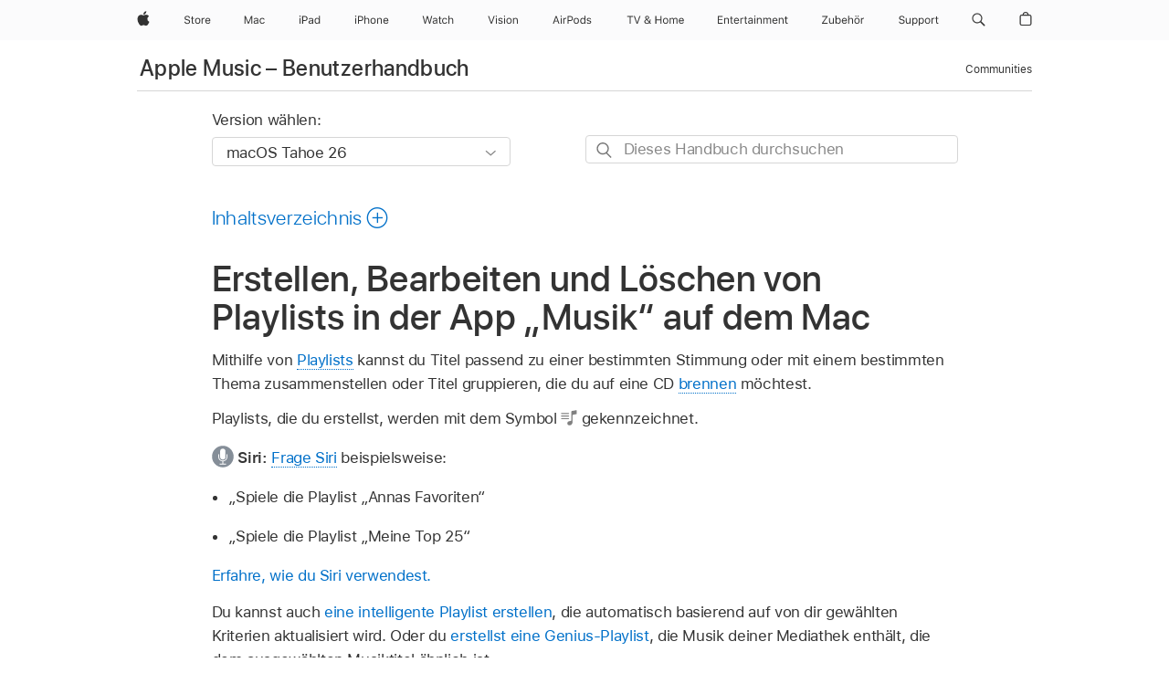

--- FILE ---
content_type: text/html;charset=utf-8
request_url: https://support.apple.com/de-de/guide/music/musd5d051981/mac
body_size: 36922
content:

    
<!DOCTYPE html>
<html lang="de" prefix="og: http://ogp.me/ns#" dir=ltr>

<head>
	<meta name="viewport" content="width=device-width, initial-scale=1" />
	<meta http-equiv="content-type" content="text/html; charset=UTF-8" />
	<title lang="de">Erstellen, Bearbeiten und Löschen von Playlists in der App „Musik“ auf dem Mac - Apple Support (DE)</title>
	<link rel="dns-prefetch" href="https://www.apple.com/" />
	<link rel="preconnect" href="https://www.apple.com/" crossorigin />
	<link rel="canonical" href="https://support.apple.com/de-de/guide/music/musd5d051981/mac" />
	<link rel="apple-touch-icon" href="/favicon.ico">
    <link rel="icon" type="image/png" href="/favicon.ico">
	
	
		<meta name="description" content="In der App „Musik“ auf dem Mac kannst du eine Playlist erstellen, um deine Musik zu organisieren oder auf eine CD zu brennen. Entferne Playlists, die du nicht länger haben möchtest." />
		<meta property="og:url" content="https://support.apple.com/de-de/guide/music/musd5d051981/mac" />
		<meta property="og:title" content="Erstellen, Bearbeiten und Löschen von Playlists in der App „Musik“ auf dem Mac" />
		<meta property="og:description" content="In der App „Musik“ auf dem Mac kannst du eine Playlist erstellen, um deine Musik zu organisieren oder auf eine CD zu brennen. Entferne Playlists, die du nicht länger haben möchtest." />
		<meta property="og:site_name" content="Apple Support" />
		<meta property="og:locale" content="de_DE" />
		<meta property="og:type" content="article" />
		<meta name="ac-gn-search-field[locale]" content="de_DE" />
	

	
	
	
	
		<link rel="alternate" hreflang="en-ie" href="https://support.apple.com/en-ie/guide/music/musd5d051981/mac">
	
		<link rel="alternate" hreflang="ar-kw" href="https://support.apple.com/ar-kw/guide/music/musd5d051981/mac">
	
		<link rel="alternate" hreflang="en-il" href="https://support.apple.com/en-il/guide/music/musd5d051981/mac">
	
		<link rel="alternate" hreflang="ms-my" href="https://support.apple.com/ms-my/guide/music/musd5d051981/mac">
	
		<link rel="alternate" hreflang="en-in" href="https://support.apple.com/en-in/guide/music/musd5d051981/mac">
	
		<link rel="alternate" hreflang="en-ae" href="https://support.apple.com/en-ae/guide/music/musd5d051981/mac">
	
		<link rel="alternate" hreflang="en-za" href="https://support.apple.com/en-za/guide/music/musd5d051981/mac">
	
		<link rel="alternate" hreflang="ta-in" href="https://support.apple.com/ta-in/guide/music/musd5d051981/mac">
	
		<link rel="alternate" hreflang="no-no" href="https://support.apple.com/no-no/guide/music/musd5d051981/mac">
	
		<link rel="alternate" hreflang="en-al" href="https://support.apple.com/en-al/guide/music/musd5d051981/mac">
	
		<link rel="alternate" hreflang="en-is" href="https://support.apple.com/en-is/guide/music/musd5d051981/mac">
	
		<link rel="alternate" hreflang="el-gr" href="https://support.apple.com/el-gr/guide/music/musd5d051981/mac">
	
		<link rel="alternate" hreflang="en-am" href="https://support.apple.com/en-am/guide/music/musd5d051981/mac">
	
		<link rel="alternate" hreflang="nl-nl" href="https://support.apple.com/nl-nl/guide/music/musd5d051981/mac">
	
		<link rel="alternate" hreflang="en-au" href="https://support.apple.com/en-au/guide/music/musd5d051981/mac">
	
		<link rel="alternate" hreflang="he-il" href="https://support.apple.com/he-il/guide/music/musd5d051981/mac">
	
		<link rel="alternate" hreflang="en-az" href="https://support.apple.com/en-az/guide/music/musd5d051981/mac">
	
		<link rel="alternate" hreflang="or-in" href="https://support.apple.com/or-in/guide/music/musd5d051981/mac">
	
		<link rel="alternate" hreflang="hu-hu" href="https://support.apple.com/hu-hu/guide/music/musd5d051981/mac">
	
		<link rel="alternate" hreflang="ml-in" href="https://support.apple.com/ml-in/guide/music/musd5d051981/mac">
	
		<link rel="alternate" hreflang="en-jo" href="https://support.apple.com/en-jo/guide/music/musd5d051981/mac">
	
		<link rel="alternate" hreflang="en-bh" href="https://support.apple.com/en-bh/guide/music/musd5d051981/mac">
	
		<link rel="alternate" hreflang="es-cl" href="https://support.apple.com/es-cl/guide/music/musd5d051981/mac">
	
		<link rel="alternate" hreflang="fr-sn" href="https://support.apple.com/fr-sn/guide/music/musd5d051981/mac">
	
		<link rel="alternate" hreflang="fr-ca" href="https://support.apple.com/fr-ca/guide/music/musd5d051981/mac">
	
		<link rel="alternate" hreflang="es-co" href="https://support.apple.com/es-co/guide/music/musd5d051981/mac">
	
		<link rel="alternate" hreflang="pl-pl" href="https://support.apple.com/pl-pl/guide/music/musd5d051981/mac">
	
		<link rel="alternate" hreflang="en-bn" href="https://support.apple.com/en-bn/guide/music/musd5d051981/mac">
	
		<link rel="alternate" hreflang="pt-pt" href="https://support.apple.com/pt-pt/guide/music/musd5d051981/mac">
	
		<link rel="alternate" hreflang="en-sa" href="https://support.apple.com/en-sa/guide/music/musd5d051981/mac">
	
		<link rel="alternate" hreflang="fr-be" href="https://support.apple.com/fr-be/guide/music/musd5d051981/mac">
	
		<link rel="alternate" hreflang="ar-eg" href="https://support.apple.com/ar-eg/guide/music/musd5d051981/mac">
	
		<link rel="alternate" hreflang="en-bw" href="https://support.apple.com/en-bw/guide/music/musd5d051981/mac">
	
		<link rel="alternate" hreflang="en-sg" href="https://support.apple.com/en-sg/guide/music/musd5d051981/mac">
	
		<link rel="alternate" hreflang="en-by" href="https://support.apple.com/en-by/guide/music/musd5d051981/mac">
	
		<link rel="alternate" hreflang="en-ke" href="https://support.apple.com/en-ke/guide/music/musd5d051981/mac">
	
		<link rel="alternate" hreflang="hr-hr" href="https://support.apple.com/hr-hr/guide/music/musd5d051981/mac">
	
		<link rel="alternate" hreflang="en-om" href="https://support.apple.com/en-om/guide/music/musd5d051981/mac">
	
		<link rel="alternate" hreflang="en-ge" href="https://support.apple.com/en-ge/guide/music/musd5d051981/mac">
	
		<link rel="alternate" hreflang="zh-mo" href="https://support.apple.com/zh-mo/guide/music/musd5d051981/mac">
	
		<link rel="alternate" hreflang="de-at" href="https://support.apple.com/de-at/guide/music/musd5d051981/mac">
	
		<link rel="alternate" hreflang="en-gu" href="https://support.apple.com/en-gu/guide/music/musd5d051981/mac">
	
		<link rel="alternate" hreflang="en-gw" href="https://support.apple.com/en-gw/guide/music/musd5d051981/mac">
	
		<link rel="alternate" hreflang="fr-gn" href="https://support.apple.com/fr-gn/guide/music/musd5d051981/mac">
	
		<link rel="alternate" hreflang="fr-gq" href="https://support.apple.com/fr-gq/guide/music/musd5d051981/mac">
	
		<link rel="alternate" hreflang="cs-cz" href="https://support.apple.com/cs-cz/guide/music/musd5d051981/mac">
	
		<link rel="alternate" hreflang="en-ph" href="https://support.apple.com/en-ph/guide/music/musd5d051981/mac">
	
		<link rel="alternate" hreflang="zh-tw" href="https://support.apple.com/zh-tw/guide/music/musd5d051981/mac">
	
		<link rel="alternate" hreflang="en-hk" href="https://support.apple.com/en-hk/guide/music/musd5d051981/mac">
	
		<link rel="alternate" hreflang="ko-kr" href="https://support.apple.com/ko-kr/guide/music/musd5d051981/mac">
	
		<link rel="alternate" hreflang="sk-sk" href="https://support.apple.com/sk-sk/guide/music/musd5d051981/mac">
	
		<link rel="alternate" hreflang="ru-ru" href="https://support.apple.com/ru-ru/guide/music/musd5d051981/mac">
	
		<link rel="alternate" hreflang="ar-om" href="https://support.apple.com/ar-om/guide/music/musd5d051981/mac">
	
		<link rel="alternate" hreflang="en-qa" href="https://support.apple.com/en-qa/guide/music/musd5d051981/mac">
	
		<link rel="alternate" hreflang="sv-se" href="https://support.apple.com/sv-se/guide/music/musd5d051981/mac">
	
		<link rel="alternate" hreflang="mr-in" href="https://support.apple.com/mr-in/guide/music/musd5d051981/mac">
	
		<link rel="alternate" hreflang="da-dk" href="https://support.apple.com/da-dk/guide/music/musd5d051981/mac">
	
		<link rel="alternate" hreflang="uk-ua" href="https://support.apple.com/uk-ua/guide/music/musd5d051981/mac">
	
		<link rel="alternate" hreflang="en-us" href="https://support.apple.com/guide/music/musd5d051981/mac">
	
		<link rel="alternate" hreflang="en-mk" href="https://support.apple.com/en-mk/guide/music/musd5d051981/mac">
	
		<link rel="alternate" hreflang="en-mn" href="https://support.apple.com/en-mn/guide/music/musd5d051981/mac">
	
		<link rel="alternate" hreflang="gu-in" href="https://support.apple.com/gu-in/guide/music/musd5d051981/mac">
	
		<link rel="alternate" hreflang="en-eg" href="https://support.apple.com/en-eg/guide/music/musd5d051981/mac">
	
		<link rel="alternate" hreflang="en-mo" href="https://support.apple.com/en-mo/guide/music/musd5d051981/mac">
	
		<link rel="alternate" hreflang="en-uz" href="https://support.apple.com/en-uz/guide/music/musd5d051981/mac">
	
		<link rel="alternate" hreflang="fr-ne" href="https://support.apple.com/fr-ne/guide/music/musd5d051981/mac">
	
		<link rel="alternate" hreflang="en-mt" href="https://support.apple.com/en-mt/guide/music/musd5d051981/mac">
	
		<link rel="alternate" hreflang="nl-be" href="https://support.apple.com/nl-be/guide/music/musd5d051981/mac">
	
		<link rel="alternate" hreflang="zh-cn" href="https://support.apple.com/zh-cn/guide/music/musd5d051981/mac">
	
		<link rel="alternate" hreflang="te-in" href="https://support.apple.com/te-in/guide/music/musd5d051981/mac">
	
		<link rel="alternate" hreflang="en-mz" href="https://support.apple.com/en-mz/guide/music/musd5d051981/mac">
	
		<link rel="alternate" hreflang="fr-ml" href="https://support.apple.com/fr-ml/guide/music/musd5d051981/mac">
	
		<link rel="alternate" hreflang="en-my" href="https://support.apple.com/en-my/guide/music/musd5d051981/mac">
	
		<link rel="alternate" hreflang="hi-in" href="https://support.apple.com/hi-in/guide/music/musd5d051981/mac">
	
		<link rel="alternate" hreflang="fr-mu" href="https://support.apple.com/fr-mu/guide/music/musd5d051981/mac">
	
		<link rel="alternate" hreflang="en-ng" href="https://support.apple.com/en-ng/guide/music/musd5d051981/mac">
	
		<link rel="alternate" hreflang="el-cy" href="https://support.apple.com/el-cy/guide/music/musd5d051981/mac">
	
		<link rel="alternate" hreflang="en-vn" href="https://support.apple.com/en-vn/guide/music/musd5d051981/mac">
	
		<link rel="alternate" hreflang="ja-jp" href="https://support.apple.com/ja-jp/guide/music/musd5d051981/mac">
	
		<link rel="alternate" hreflang="de-ch" href="https://support.apple.com/de-ch/guide/music/musd5d051981/mac">
	
		<link rel="alternate" hreflang="ar-qa" href="https://support.apple.com/ar-qa/guide/music/musd5d051981/mac">
	
		<link rel="alternate" hreflang="en-nz" href="https://support.apple.com/en-nz/guide/music/musd5d051981/mac">
	
		<link rel="alternate" hreflang="ro-ro" href="https://support.apple.com/ro-ro/guide/music/musd5d051981/mac">
	
		<link rel="alternate" hreflang="it-ch" href="https://support.apple.com/it-ch/guide/music/musd5d051981/mac">
	
		<link rel="alternate" hreflang="tr-tr" href="https://support.apple.com/tr-tr/guide/music/musd5d051981/mac">
	
		<link rel="alternate" hreflang="fr-fr" href="https://support.apple.com/fr-fr/guide/music/musd5d051981/mac">
	
		<link rel="alternate" hreflang="vi-vn" href="https://support.apple.com/vi-vn/guide/music/musd5d051981/mac">
	
		<link rel="alternate" hreflang="en-gb" href="https://support.apple.com/en-gb/guide/music/musd5d051981/mac">
	
		<link rel="alternate" hreflang="fi-fi" href="https://support.apple.com/fi-fi/guide/music/musd5d051981/mac">
	
		<link rel="alternate" hreflang="en-kg" href="https://support.apple.com/en-kg/guide/music/musd5d051981/mac">
	
		<link rel="alternate" hreflang="en-ca" href="https://support.apple.com/en-ca/guide/music/musd5d051981/mac">
	
		<link rel="alternate" hreflang="fr-tn" href="https://support.apple.com/fr-tn/guide/music/musd5d051981/mac">
	
		<link rel="alternate" hreflang="ar-ae" href="https://support.apple.com/ar-ae/guide/music/musd5d051981/mac">
	
		<link rel="alternate" hreflang="sl-si" href="https://support.apple.com/sl-si/guide/music/musd5d051981/mac">
	
		<link rel="alternate" hreflang="bn-in" href="https://support.apple.com/bn-in/guide/music/musd5d051981/mac">
	
		<link rel="alternate" hreflang="en-kw" href="https://support.apple.com/en-kw/guide/music/musd5d051981/mac">
	
		<link rel="alternate" hreflang="en-kz" href="https://support.apple.com/en-kz/guide/music/musd5d051981/mac">
	
		<link rel="alternate" hreflang="fr-cf" href="https://support.apple.com/fr-cf/guide/music/musd5d051981/mac">
	
		<link rel="alternate" hreflang="fr-ci" href="https://support.apple.com/fr-ci/guide/music/musd5d051981/mac">
	
		<link rel="alternate" hreflang="pa-in" href="https://support.apple.com/pa-in/guide/music/musd5d051981/mac">
	
		<link rel="alternate" hreflang="fr-ch" href="https://support.apple.com/fr-ch/guide/music/musd5d051981/mac">
	
		<link rel="alternate" hreflang="es-us" href="https://support.apple.com/es-us/guide/music/musd5d051981/mac">
	
		<link rel="alternate" hreflang="kn-in" href="https://support.apple.com/kn-in/guide/music/musd5d051981/mac">
	
		<link rel="alternate" hreflang="fr-cm" href="https://support.apple.com/fr-cm/guide/music/musd5d051981/mac">
	
		<link rel="alternate" hreflang="en-lb" href="https://support.apple.com/en-lb/guide/music/musd5d051981/mac">
	
		<link rel="alternate" hreflang="en-tj" href="https://support.apple.com/en-tj/guide/music/musd5d051981/mac">
	
		<link rel="alternate" hreflang="en-tm" href="https://support.apple.com/en-tm/guide/music/musd5d051981/mac">
	
		<link rel="alternate" hreflang="ar-sa" href="https://support.apple.com/ar-sa/guide/music/musd5d051981/mac">
	
		<link rel="alternate" hreflang="ca-es" href="https://support.apple.com/ca-es/guide/music/musd5d051981/mac">
	
		<link rel="alternate" hreflang="de-de" href="https://support.apple.com/de-de/guide/music/musd5d051981/mac">
	
		<link rel="alternate" hreflang="en-lk" href="https://support.apple.com/en-lk/guide/music/musd5d051981/mac">
	
		<link rel="alternate" hreflang="fr-ma" href="https://support.apple.com/fr-ma/guide/music/musd5d051981/mac">
	
		<link rel="alternate" hreflang="zh-hk" href="https://support.apple.com/zh-hk/guide/music/musd5d051981/mac">
	
		<link rel="alternate" hreflang="pt-br" href="https://support.apple.com/pt-br/guide/music/musd5d051981/mac">
	
		<link rel="alternate" hreflang="de-li" href="https://support.apple.com/de-li/guide/music/musd5d051981/mac">
	
		<link rel="alternate" hreflang="es-es" href="https://support.apple.com/es-es/guide/music/musd5d051981/mac">
	
		<link rel="alternate" hreflang="ar-bh" href="https://support.apple.com/ar-bh/guide/music/musd5d051981/mac">
	
		<link rel="alternate" hreflang="fr-mg" href="https://support.apple.com/fr-mg/guide/music/musd5d051981/mac">
	
		<link rel="alternate" hreflang="ar-jo" href="https://support.apple.com/ar-jo/guide/music/musd5d051981/mac">
	
		<link rel="alternate" hreflang="es-mx" href="https://support.apple.com/es-mx/guide/music/musd5d051981/mac">
	
		<link rel="alternate" hreflang="it-it" href="https://support.apple.com/it-it/guide/music/musd5d051981/mac">
	
		<link rel="alternate" hreflang="ur-in" href="https://support.apple.com/ur-in/guide/music/musd5d051981/mac">
	
		<link rel="alternate" hreflang="id-id" href="https://support.apple.com/id-id/guide/music/musd5d051981/mac">
	
		<link rel="alternate" hreflang="de-lu" href="https://support.apple.com/de-lu/guide/music/musd5d051981/mac">
	
		<link rel="alternate" hreflang="en-md" href="https://support.apple.com/en-md/guide/music/musd5d051981/mac">
	
		<link rel="alternate" hreflang="fr-lu" href="https://support.apple.com/fr-lu/guide/music/musd5d051981/mac">
	
		<link rel="alternate" hreflang="en-me" href="https://support.apple.com/en-me/guide/music/musd5d051981/mac">
	
		<link rel="alternate" hreflang="th-th" href="https://support.apple.com/th-th/guide/music/musd5d051981/mac">
	

		<link rel="preload" as="style" href="/clientside/build/apd-sasskit.built.css" onload="this.onload=null;this.rel='stylesheet'">
		<noscript>
			<link rel="stylesheet" href="/clientside/build/apd-sasskit.built.css" type="text/css" />
		</noscript>

		
			<link rel="preload" as="style" href="/clientside/build/app-apd.css" onload="this.onload=null;this.rel='stylesheet'">
			<noscript>
				<link rel="stylesheet" href="/clientside/build/app-apd.css" type="text/css" />
			</noscript>
    	

	
    <link rel="preload" as="style"
        href="//www.apple.com/wss/fonts?families=SF+Pro,v1:200,300,400,500,600|SF+Pro+Icons,v1"
        onload="this.onload=null;this.rel='stylesheet'">
    <noscript>
        <link rel="stylesheet" href="//www.apple.com/wss/fonts?families=SF+Pro,v1:200,300,400,500,600|SF+Pro+Icons,v1" type="text/css" />
    </noscript>


	<script>
 
    var _applemd = {
        page: {
            
            site_section: "kb",
            
            content_type: "bk",
            info_type: "",
            topics: "",
            in_house: "",
            locale: "de-de",
            
                content_template: "topic",
            
            friendly_content: {
                title: `Apple Music – Benutzerhandbuch`,
                publish_date: "12232025",
                
                    topic_id:   "MUSD5D051981",
                    article_id        :   "BK_B90C1354C090C8C2EC196CDEB8C80264_MUSD5D051981",
                    product_version   :   "music, 1.6",
                    os_version        :   "macOS Tahoe 26, 26",
                    article_version   :   "1"
                
            },
            
            
        },
        
            product: "music"
        
    };
    const isMobilePlayer = /iPhone|iPod|Android/i.test(navigator.userAgent);
    

</script>

	
	<script>
		var data = {	
			showHelpFulfeedBack: true,
			id: "BK_B90C1354C090C8C2EC196CDEB8C80264_MUSD5D051981",
			locale: "de_DE",
			podCookie: "de~de",
			source : "",
			isSecureEnv: false,
			dtmPageSource: "topic",
			domain: "support.apple.com",
			isNeighborJsEnabled: true,
            dtmPageName: "acs.pageload"
		}
		window.appState = JSON.stringify(data);
	</script>
	 
		<script src="/clientside/build/nn.js" type="text/javascript" charset="utf-8"></script>
<script>
    
     var neighborInitData = {
        appDataSchemaVersion: '1.0.0',
        webVitalDataThrottlingPercentage: 100,
        reportThrottledWebVitalDataTypes: ['system:dom-content-loaded', 'system:load', 'system:unfocus', 'system:focus', 'system:unload', 'system:page-hide', 'system:visibility-change-visible', 'system:visibility-change-hidden', 'system:event', 'app:load', 'app:unload', 'app:event'],
        trackMarcomSearch: true,
        trackSurvey: true,
        
        endpoint: 'https://supportmetrics.apple.com/content/services/stats'
    }
</script>

	

 
	<script type="application/ld+json">
		{ 
		"@context": "https://schema.org", 
		"@type": "WebPage", 
		"name": "Erstellen, Bearbeiten und Löschen von Playlists in der App „Musik“ auf dem Mac - Apple Support (DE)", 
		"keywords": [
			{"@type": "DefinedTerm", "name": "ipde-loc-disclaimer-lang"}
			
		]
		}
	</script>
	

</head>


	<body id="musd5d051981" dir="ltr" data-istaskopen="true" lang="de" class="ac-gn-current-support no-js AppleTopic apd-topic dark-mode-enabled" data-designversion="2" itemscope
		itemtype="https://schema.org/TechArticle">

    
	
		





		 <meta name="globalnav-store-key" content="S2A49YFKJF2JAT22K" />
<meta name="globalnav-search-field[name]" content="q" />
<meta name="globalnav-search-field[action]" content="https://support.apple.com/kb/index" />
<meta name="globalnav-search-field[src]" content="globalnav_support" />
<meta name="globalnav-search-field[type]" content="organic" />
<meta name="globalnav-search-field[page]" content="search" />
<meta name="globalnav-search-field[locale]" content="de_DE" />
<meta name="globalnav-search-field[placeholder]" content="Support durchsuchen" />
<link
  rel="stylesheet"
  type="text/css"
  href="https://www.apple.com/api-www/global-elements/global-header/v1/assets/globalheader.css"
/>
<div id="globalheader" class="globalnav-scrim globalheader-light"><aside id="globalmessage-segment" lang="de-DE" dir="ltr" class="globalmessage-segment"><ul data-strings="{&quot;view&quot;:&quot;{%STOREFRONT%} Store Home&quot;,&quot;segments&quot;:{&quot;smb&quot;:&quot;Store Business Home&quot;,&quot;eduInd&quot;:&quot;Store Bildung Home&quot;,&quot;other&quot;:&quot;Store Home&quot;},&quot;exit&quot;:&quot;Verlassen&quot;}" class="globalmessage-segment-content"></ul></aside><nav id="globalnav" lang="de-DE" dir="ltr" aria-label="Global" data-analytics-element-engagement-start="globalnav:onFlyoutOpen" data-analytics-element-engagement-end="globalnav:onFlyoutClose" data-store-api="https://www.apple.com/[storefront]/shop/bag/status" data-analytics-activitymap-region-id="global nav" data-analytics-region="global nav" class="globalnav no-js   "><div class="globalnav-content"><div class="globalnav-item globalnav-menuback"><button aria-label="Hauptmenü" class="globalnav-menuback-button"><span class="globalnav-chevron-icon"><svg height="48" viewBox="0 0 9 48" width="9" xmlns="http://www.w3.org/2000/svg"><path d="m1.5618 24.0621 6.5581-6.4238c.2368-.2319.2407-.6118.0088-.8486-.2324-.2373-.6123-.2407-.8486-.0088l-7 6.8569c-.1157.1138-.1807.2695-.1802.4316.001.1621.0674.3174.1846.4297l7 6.7241c.1162.1118.2661.1675.4155.1675.1577 0 .3149-.062.4326-.1846.2295-.2388.2222-.6187-.0171-.8481z"></path></svg></span></button></div><ul id="globalnav-list" class="globalnav-list"><li data-analytics-element-engagement="globalnav hover - apple" class="
				globalnav-item
				globalnav-item-apple
				
				
			"><a href="https://www.apple.com/de/" data-globalnav-item-name="apple" data-analytics-title="apple home" aria-label="Apple" class="globalnav-link globalnav-link-apple"><span class="globalnav-image-regular globalnav-link-image"><svg height="44" viewBox="0 0 14 44" width="14" xmlns="http://www.w3.org/2000/svg"><path d="m13.0729 17.6825a3.61 3.61 0 0 0 -1.7248 3.0365 3.5132 3.5132 0 0 0 2.1379 3.2223 8.394 8.394 0 0 1 -1.0948 2.2618c-.6816.9812-1.3943 1.9623-2.4787 1.9623s-1.3633-.63-2.613-.63c-1.2187 0-1.6525.6507-2.644.6507s-1.6834-.9089-2.4787-2.0243a9.7842 9.7842 0 0 1 -1.6628-5.2776c0-3.0984 2.014-4.7405 3.9969-4.7405 1.0535 0 1.9314.6919 2.5924.6919.63 0 1.6112-.7333 2.8092-.7333a3.7579 3.7579 0 0 1 3.1604 1.5802zm-3.7284-2.8918a3.5615 3.5615 0 0 0 .8469-2.22 1.5353 1.5353 0 0 0 -.031-.32 3.5686 3.5686 0 0 0 -2.3445 1.2084 3.4629 3.4629 0 0 0 -.8779 2.1585 1.419 1.419 0 0 0 .031.2892 1.19 1.19 0 0 0 .2169.0207 3.0935 3.0935 0 0 0 2.1586-1.1368z"></path></svg></span><span class="globalnav-image-compact globalnav-link-image"><svg height="48" viewBox="0 0 17 48" width="17" xmlns="http://www.w3.org/2000/svg"><path d="m15.5752 19.0792a4.2055 4.2055 0 0 0 -2.01 3.5376 4.0931 4.0931 0 0 0 2.4908 3.7542 9.7779 9.7779 0 0 1 -1.2755 2.6351c-.7941 1.1431-1.6244 2.2862-2.8878 2.2862s-1.5883-.734-3.0443-.734c-1.42 0-1.9252.7581-3.08.7581s-1.9611-1.0589-2.8876-2.3584a11.3987 11.3987 0 0 1 -1.9373-6.1487c0-3.61 2.3464-5.523 4.6566-5.523 1.2274 0 2.25.8062 3.02.8062.734 0 1.8771-.8543 3.2729-.8543a4.3778 4.3778 0 0 1 3.6822 1.841zm-6.8586-2.0456a1.3865 1.3865 0 0 1 -.2527-.024 1.6557 1.6557 0 0 1 -.0361-.337 4.0341 4.0341 0 0 1 1.0228-2.5148 4.1571 4.1571 0 0 1 2.7314-1.4078 1.7815 1.7815 0 0 1 .0361.373 4.1487 4.1487 0 0 1 -.9867 2.587 3.6039 3.6039 0 0 1 -2.5148 1.3236z"></path></svg></span><span class="globalnav-link-text">Apple</span></a></li><li data-topnav-flyout-item="menu" data-topnav-flyout-label="Menu" role="none" class="globalnav-item globalnav-menu"><div data-topnav-flyout="menu" class="globalnav-flyout"><div class="globalnav-menu-list"><div data-analytics-element-engagement="globalnav hover - store" class="
				globalnav-item
				globalnav-item-store
				globalnav-item-menu
				
			"><ul role="none" class="globalnav-submenu-trigger-group"><li class="globalnav-submenu-trigger-item"><a href="https://www.apple.com/de/shop/goto/store" data-globalnav-item-name="store" data-topnav-flyout-trigger-compact="true" data-analytics-title="store" data-analytics-element-engagement="hover - store" aria-label="Store" class="globalnav-link globalnav-submenu-trigger-link globalnav-link-store"><span class="globalnav-link-text-container"><span class="globalnav-image-regular globalnav-link-image"><svg height="44" viewBox="0 0 30 44" width="30" xmlns="http://www.w3.org/2000/svg"><path d="m26.5679 20.4629c1.002 0 1.67.738 1.693 1.857h-3.48c.076-1.119.779-1.857 1.787-1.857zm2.754 2.672v-.387c0-1.963-1.037-3.176-2.742-3.176-1.735 0-2.848 1.289-2.848 3.276 0 1.998 1.096 3.263 2.848 3.263 1.383 0 2.367-.668 2.66-1.746h-1.008c-.264.557-.814.856-1.629.856-1.072 0-1.769-.791-1.822-2.039v-.047zm-9.547-3.451h.96v.937h.094c.188-.615.914-1.049 1.752-1.049.164 0 .375.012.504.03v1.007c-.082-.023-.445-.058-.644-.058-.961 0-1.659 1.098-1.659 1.535v3.914h-1.007zm-4.27 5.519c-1.195 0-1.869-.867-1.869-2.361 0-1.5.674-2.361 1.869-2.361 1.196 0 1.87.861 1.87 2.361 0 1.494-.674 2.361-1.87 2.361zm0-5.631c-1.798 0-2.912 1.237-2.912 3.27 0 2.027 1.114 3.269 2.912 3.269 1.799 0 2.913-1.242 2.913-3.269 0-2.033-1.114-3.27-2.913-3.27zm-5.478-1.475v1.635h1.407v.843h-1.407v3.575c0 .744.282 1.06.938 1.06.182 0 .281-.006.469-.023v.849c-.199.035-.393.059-.592.059-1.301 0-1.822-.481-1.822-1.688v-3.832h-1.02v-.843h1.02v-1.635zm-8.103 5.694c.129.885.973 1.447 2.174 1.447 1.137 0 1.975-.615 1.975-1.453 0-.72-.527-1.177-1.693-1.47l-1.084-.282c-1.53-.386-2.192-1.078-2.192-2.279 0-1.436 1.201-2.408 2.988-2.408 1.635 0 2.854.972 2.942 2.338h-1.061c-.146-.867-.861-1.383-1.916-1.383-1.125 0-1.869.562-1.869 1.418 0 .662.463 1.043 1.629 1.342l.885.234c1.752.439 2.455 1.119 2.455 2.361 0 1.553-1.225 2.543-3.158 2.543-1.793 0-3.03-.949-3.141-2.408z"></path></svg></span><span class="globalnav-link-text">Store</span></span></a></li></ul></div><div data-analytics-element-engagement="globalnav hover - mac" class="
				globalnav-item
				globalnav-item-mac
				globalnav-item-menu
				
			"><ul role="none" class="globalnav-submenu-trigger-group"><li class="globalnav-submenu-trigger-item"><a href="https://www.apple.com/de/mac/" data-globalnav-item-name="mac" data-topnav-flyout-trigger-compact="true" data-analytics-title="mac" data-analytics-element-engagement="hover - mac" aria-label="Mac" class="globalnav-link globalnav-submenu-trigger-link globalnav-link-mac"><span class="globalnav-link-text-container"><span class="globalnav-image-regular globalnav-link-image"><svg height="44" viewBox="0 0 23 44" width="23" xmlns="http://www.w3.org/2000/svg"><path d="m8.1558 25.9987v-6.457h-.0703l-2.666 6.457h-.8907l-2.666-6.457h-.0703v6.457h-.9844v-8.4551h1.2246l2.8945 7.0547h.0938l2.8945-7.0547h1.2246v8.4551zm2.5166-1.7696c0-1.1309.832-1.7812 2.3027-1.8691l1.8223-.1113v-.5742c0-.7793-.4863-1.207-1.4297-1.207-.7559 0-1.2832.2871-1.4238.7852h-1.0195c.1348-1.0137 1.1309-1.6816 2.4785-1.6816 1.541 0 2.4023.791 2.4023 2.1035v4.3242h-.9609v-.9318h-.0938c-.4102.6738-1.1016 1.043-1.9453 1.043-1.2246 0-2.1328-.7266-2.1328-1.8809zm4.125-.5859v-.5801l-1.6992.1113c-.9609.0645-1.3828.3984-1.3828 1.0312 0 .6445.5449 1.0195 1.2773 1.0195 1.0371.0001 1.8047-.6796 1.8047-1.5819zm6.958-2.0273c-.1641-.627-.7207-1.1367-1.6289-1.1367-1.1367 0-1.8516.9082-1.8516 2.3379 0 1.459.7266 2.3848 1.8516 2.3848.8496 0 1.4414-.3926 1.6289-1.1074h1.0195c-.1816 1.1602-1.125 2.0156-2.6426 2.0156-1.7695 0-2.9004-1.2832-2.9004-3.293 0-1.9688 1.125-3.2461 2.8945-3.2461 1.5352 0 2.4727.9199 2.6484 2.0449z"></path></svg></span><span class="globalnav-link-text">Mac</span></span></a></li></ul></div><div data-analytics-element-engagement="globalnav hover - ipad" class="
				globalnav-item
				globalnav-item-ipad
				globalnav-item-menu
				
			"><ul role="none" class="globalnav-submenu-trigger-group"><li class="globalnav-submenu-trigger-item"><a href="https://www.apple.com/de/ipad/" data-globalnav-item-name="ipad" data-topnav-flyout-trigger-compact="true" data-analytics-title="ipad" data-analytics-element-engagement="hover - ipad" aria-label="iPad" class="globalnav-link globalnav-submenu-trigger-link globalnav-link-ipad"><span class="globalnav-link-text-container"><span class="globalnav-image-regular globalnav-link-image"><svg height="44" viewBox="0 0 24 44" width="24" xmlns="http://www.w3.org/2000/svg"><path d="m14.9575 23.7002c0 .902-.768 1.582-1.805 1.582-.732 0-1.277-.375-1.277-1.02 0-.632.422-.966 1.383-1.031l1.699-.111zm-1.395-4.072c-1.347 0-2.343.668-2.478 1.681h1.019c.141-.498.668-.785 1.424-.785.944 0 1.43.428 1.43 1.207v.574l-1.822.112c-1.471.088-2.303.738-2.303 1.869 0 1.154.908 1.881 2.133 1.881.844 0 1.535-.369 1.945-1.043h.094v.931h.961v-4.324c0-1.312-.862-2.103-2.403-2.103zm6.769 5.575c-1.155 0-1.846-.885-1.846-2.361 0-1.471.697-2.362 1.846-2.362 1.142 0 1.857.914 1.857 2.362 0 1.459-.709 2.361-1.857 2.361zm1.834-8.027v3.503h-.088c-.358-.691-1.102-1.107-1.981-1.107-1.605 0-2.654 1.289-2.654 3.27 0 1.986 1.037 3.269 2.654 3.269.873 0 1.623-.416 2.022-1.119h.093v1.008h.961v-8.824zm-15.394 4.869h-1.863v-3.563h1.863c1.225 0 1.899.639 1.899 1.799 0 1.119-.697 1.764-1.899 1.764zm.276-4.5h-3.194v8.455h1.055v-3.018h2.127c1.588 0 2.719-1.119 2.719-2.701 0-1.611-1.108-2.736-2.707-2.736zm-6.064 8.454h1.008v-6.316h-1.008zm-.199-8.237c0-.387.316-.704.703-.704s.703.317.703.704c0 .386-.316.703-.703.703s-.703-.317-.703-.703z"></path></svg></span><span class="globalnav-link-text">iPad</span></span></a></li></ul></div><div data-analytics-element-engagement="globalnav hover - iphone" class="
				globalnav-item
				globalnav-item-iphone
				globalnav-item-menu
				
			"><ul role="none" class="globalnav-submenu-trigger-group"><li class="globalnav-submenu-trigger-item"><a href="https://www.apple.com/de/iphone/" data-globalnav-item-name="iphone" data-topnav-flyout-trigger-compact="true" data-analytics-title="iphone" data-analytics-element-engagement="hover - iphone" aria-label="iPhone" class="globalnav-link globalnav-submenu-trigger-link globalnav-link-iphone"><span class="globalnav-link-text-container"><span class="globalnav-image-regular globalnav-link-image"><svg height="44" viewBox="0 0 38 44" width="38" xmlns="http://www.w3.org/2000/svg"><path d="m32.7129 22.3203h3.48c-.023-1.119-.691-1.857-1.693-1.857-1.008 0-1.711.738-1.787 1.857zm4.459 2.045c-.293 1.078-1.277 1.746-2.66 1.746-1.752 0-2.848-1.266-2.848-3.264 0-1.986 1.113-3.275 2.848-3.275 1.705 0 2.742 1.213 2.742 3.176v.386h-4.541v.047c.053 1.248.75 2.039 1.822 2.039.815 0 1.366-.298 1.629-.855zm-12.282-4.682h.961v.996h.094c.316-.697.932-1.107 1.898-1.107 1.418 0 2.209.838 2.209 2.338v4.09h-1.007v-3.844c0-1.137-.481-1.676-1.489-1.676s-1.658.674-1.658 1.781v3.739h-1.008zm-2.499 3.158c0-1.5-.674-2.361-1.869-2.361-1.196 0-1.87.861-1.87 2.361 0 1.495.674 2.362 1.87 2.362 1.195 0 1.869-.867 1.869-2.362zm-4.782 0c0-2.033 1.114-3.269 2.913-3.269 1.798 0 2.912 1.236 2.912 3.269 0 2.028-1.114 3.27-2.912 3.27-1.799 0-2.913-1.242-2.913-3.27zm-6.636-5.666h1.008v3.504h.093c.317-.697.979-1.107 1.946-1.107 1.336 0 2.179.855 2.179 2.338v4.09h-1.007v-3.844c0-1.119-.504-1.676-1.459-1.676-1.131 0-1.752.715-1.752 1.781v3.739h-1.008zm-6.015 4.87h1.863c1.202 0 1.899-.645 1.899-1.764 0-1.16-.674-1.799-1.899-1.799h-1.863zm2.139-4.5c1.599 0 2.707 1.125 2.707 2.736 0 1.582-1.131 2.701-2.719 2.701h-2.127v3.018h-1.055v-8.455zm-6.114 8.454h1.008v-6.316h-1.008zm-.2-8.238c0-.386.317-.703.703-.703.387 0 .704.317.704.703 0 .387-.317.704-.704.704-.386 0-.703-.317-.703-.704z"></path></svg></span><span class="globalnav-link-text">iPhone</span></span></a></li></ul></div><div data-analytics-element-engagement="globalnav hover - watch" class="
				globalnav-item
				globalnav-item-watch
				globalnav-item-menu
				
			"><ul role="none" class="globalnav-submenu-trigger-group"><li class="globalnav-submenu-trigger-item"><a href="https://www.apple.com/de/watch/" data-globalnav-item-name="watch" data-topnav-flyout-trigger-compact="true" data-analytics-title="watch" data-analytics-element-engagement="hover - watch" aria-label="Watch" class="globalnav-link globalnav-submenu-trigger-link globalnav-link-watch"><span class="globalnav-link-text-container"><span class="globalnav-image-regular globalnav-link-image"><svg height="44" viewBox="0 0 35 44" width="35" xmlns="http://www.w3.org/2000/svg"><path d="m28.9819 17.1758h1.008v3.504h.094c.316-.697.978-1.108 1.945-1.108 1.336 0 2.18.856 2.18 2.338v4.09h-1.008v-3.844c0-1.119-.504-1.675-1.459-1.675-1.131 0-1.752.715-1.752 1.781v3.738h-1.008zm-2.42 4.441c-.164-.627-.721-1.136-1.629-1.136-1.137 0-1.852.908-1.852 2.338 0 1.459.727 2.384 1.852 2.384.849 0 1.441-.392 1.629-1.107h1.019c-.182 1.16-1.125 2.016-2.642 2.016-1.77 0-2.901-1.284-2.901-3.293 0-1.969 1.125-3.247 2.895-3.247 1.535 0 2.472.92 2.648 2.045zm-6.533-3.568v1.635h1.407v.844h-1.407v3.574c0 .744.282 1.06.938 1.06.182 0 .281-.006.469-.023v.85c-.2.035-.393.058-.592.058-1.301 0-1.822-.48-1.822-1.687v-3.832h-1.02v-.844h1.02v-1.635zm-4.2 5.596v-.58l-1.699.111c-.961.064-1.383.398-1.383 1.031 0 .645.545 1.02 1.277 1.02 1.038 0 1.805-.68 1.805-1.582zm-4.125.586c0-1.131.832-1.782 2.303-1.869l1.822-.112v-.574c0-.779-.486-1.207-1.43-1.207-.755 0-1.283.287-1.423.785h-1.02c.135-1.014 1.131-1.682 2.479-1.682 1.541 0 2.402.792 2.402 2.104v4.324h-.961v-.931h-.094c-.41.673-1.101 1.043-1.945 1.043-1.225 0-2.133-.727-2.133-1.881zm-7.684 1.769h-.996l-2.303-8.455h1.101l1.682 6.873h.07l1.893-6.873h1.066l1.893 6.873h.07l1.682-6.873h1.101l-2.302 8.455h-.996l-1.946-6.674h-.07z"></path></svg></span><span class="globalnav-link-text">Watch</span></span></a></li></ul></div><div data-analytics-element-engagement="globalnav hover - vision" class="
				globalnav-item
				globalnav-item-vision
				globalnav-item-menu
				
			"><ul role="none" class="globalnav-submenu-trigger-group"><li class="globalnav-submenu-trigger-item"><a href="https://www.apple.com/de/apple-vision-pro/" data-globalnav-item-name="vision" data-topnav-flyout-trigger-compact="true" data-analytics-title="vision" data-analytics-element-engagement="hover - vision" aria-label="Vision" class="globalnav-link globalnav-submenu-trigger-link globalnav-link-vision"><span class="globalnav-link-text-container"><span class="globalnav-image-regular globalnav-link-image"><svg xmlns="http://www.w3.org/2000/svg" width="34" height="44" viewBox="0 0 34 44"><path d="m.4043,17.5449h1.1074l2.4844,7.0898h.0938l2.4844-7.0898h1.1074l-3.1172,8.4551h-1.043L.4043,17.5449Zm8.3467.2168c0-.3867.3164-.7031.7031-.7031s.7031.3164.7031.7031-.3164.7031-.7031.7031-.7031-.3164-.7031-.7031Zm.1875,1.9219h1.0195v6.3164h-1.0195v-6.3164Zm2.499,4.7051h1.043c.1699.5273.6738.873,1.4824.873.8496,0,1.4531-.4043,1.4531-.9785v-.0117c0-.4277-.3223-.7266-1.1016-.9141l-.9785-.2344c-1.1836-.2812-1.7168-.7969-1.7168-1.7051v-.0059c0-1.0488,1.0078-1.8398,2.3496-1.8398,1.3242,0,2.2441.6621,2.3848,1.6934h-1.002c-.1348-.498-.627-.8438-1.3887-.8438-.75,0-1.3008.3867-1.3008.9434v.0117c0,.4277.3164.6973,1.0605.8789l.9727.2344c1.1895.2871,1.7637.8027,1.7637,1.7051v.0117c0,1.125-1.0957,1.9043-2.5312,1.9043-1.4062,0-2.373-.6797-2.4902-1.7227Zm6.3203-6.627c0-.3867.3164-.7031.7031-.7031s.7031.3164.7031.7031-.3164.7031-.7031.7031-.7031-.3164-.7031-.7031Zm.1875,1.9219h1.0195v6.3164h-1.0195v-6.3164Zm2.5049,3.1641v-.0117c0-2.0273,1.1133-3.2637,2.9121-3.2637s2.9121,1.2363,2.9121,3.2637v.0117c0,2.0215-1.1133,3.2637-2.9121,3.2637s-2.9121-1.2422-2.9121-3.2637Zm4.7812,0v-.0117c0-1.4941-.6738-2.3613-1.8691-2.3613s-1.8691.8672-1.8691,2.3613v.0117c0,1.4883.6738,2.3613,1.8691,2.3613s1.8691-.873,1.8691-2.3613Zm2.5049-3.1641h1.0195v.9492h.0938c.3164-.668.9082-1.0605,1.8398-1.0605,1.418,0,2.209.8379,2.209,2.3379v4.0898h-1.0195v-3.8438c0-1.1367-.4688-1.6816-1.4766-1.6816s-1.6465.6797-1.6465,1.7871v3.7383h-1.0195v-6.3164Z"></path></svg>
</span><span class="globalnav-link-text">Vision</span></span></a></li></ul></div><div data-analytics-element-engagement="globalnav hover - airpods" class="
				globalnav-item
				globalnav-item-airpods
				globalnav-item-menu
				
			"><ul role="none" class="globalnav-submenu-trigger-group"><li class="globalnav-submenu-trigger-item"><a href="https://www.apple.com/de/airpods/" data-globalnav-item-name="airpods" data-topnav-flyout-trigger-compact="true" data-analytics-title="airpods" data-analytics-element-engagement="hover - airpods" aria-label="AirPods" class="globalnav-link globalnav-submenu-trigger-link globalnav-link-airpods"><span class="globalnav-link-text-container"><span class="globalnav-image-regular globalnav-link-image"><svg height="44" viewBox="0 0 43 44" width="43" xmlns="http://www.w3.org/2000/svg"><path d="m11.7153 19.6836h.961v.937h.094c.187-.615.914-1.048 1.752-1.048.164 0 .375.011.504.029v1.008c-.082-.024-.446-.059-.645-.059-.961 0-1.658.645-1.658 1.535v3.914h-1.008zm28.135-.111c1.324 0 2.244.656 2.379 1.693h-.996c-.135-.504-.627-.838-1.389-.838-.75 0-1.336.381-1.336.943 0 .434.352.704 1.096.885l.973.235c1.189.287 1.763.802 1.763 1.711 0 1.13-1.095 1.91-2.531 1.91-1.406 0-2.373-.674-2.484-1.723h1.037c.17.533.674.873 1.482.873.85 0 1.459-.404 1.459-.984 0-.434-.328-.727-1.002-.891l-1.084-.264c-1.183-.287-1.722-.796-1.722-1.71 0-1.049 1.013-1.84 2.355-1.84zm-6.665 5.631c-1.155 0-1.846-.885-1.846-2.362 0-1.471.697-2.361 1.846-2.361 1.142 0 1.857.914 1.857 2.361 0 1.459-.709 2.362-1.857 2.362zm1.834-8.028v3.504h-.088c-.358-.691-1.102-1.107-1.981-1.107-1.605 0-2.654 1.289-2.654 3.269 0 1.987 1.037 3.27 2.654 3.27.873 0 1.623-.416 2.022-1.119h.094v1.007h.961v-8.824zm-9.001 8.028c-1.195 0-1.869-.868-1.869-2.362 0-1.5.674-2.361 1.869-2.361 1.196 0 1.869.861 1.869 2.361 0 1.494-.673 2.362-1.869 2.362zm0-5.631c-1.799 0-2.912 1.236-2.912 3.269 0 2.028 1.113 3.27 2.912 3.27s2.912-1.242 2.912-3.27c0-2.033-1.113-3.269-2.912-3.269zm-17.071 6.427h1.008v-6.316h-1.008zm-.199-8.238c0-.387.317-.703.703-.703.387 0 .703.316.703.703s-.316.703-.703.703c-.386 0-.703-.316-.703-.703zm-6.137 4.922 1.324-3.773h.093l1.325 3.773zm1.892-5.139h-1.043l-3.117 8.455h1.107l.85-2.42h3.363l.85 2.42h1.107zm14.868 4.5h-1.864v-3.562h1.864c1.224 0 1.898.639 1.898 1.799 0 1.119-.697 1.763-1.898 1.763zm.275-4.5h-3.193v8.455h1.054v-3.017h2.127c1.588 0 2.719-1.119 2.719-2.701 0-1.612-1.107-2.737-2.707-2.737z"></path></svg></span><span class="globalnav-link-text">AirPods</span></span></a></li></ul></div><div data-analytics-element-engagement="globalnav hover - tv-home" class="
				globalnav-item
				globalnav-item-tv-home
				globalnav-item-menu
				
			"><ul role="none" class="globalnav-submenu-trigger-group"><li class="globalnav-submenu-trigger-item"><a href="https://www.apple.com/de/tv-home/" data-globalnav-item-name="tv-home" data-topnav-flyout-trigger-compact="true" data-analytics-title="tv &amp; home" data-analytics-element-engagement="hover - tv &amp; home" aria-label="TV und Home" class="globalnav-link globalnav-submenu-trigger-link globalnav-link-tv-home"><span class="globalnav-link-text-container"><span class="globalnav-image-regular globalnav-link-image"><svg height="44" viewBox="0 0 65 44" width="65" xmlns="http://www.w3.org/2000/svg"><path d="m4.3755 26v-7.5059h-2.7246v-.9492h6.5039v.9492h-2.7246v7.5059zm7.7314 0-3.1172-8.4551h1.1074l2.4844 7.0898h.0938l2.4844-7.0898h1.1074l-3.1172 8.4551zm13.981-.8438c-.7207.6328-1.7109 1.002-2.7363 1.002-1.6816 0-2.8594-.9961-2.8594-2.4141 0-1.002.5449-1.7637 1.6758-2.3613.0762-.0352.2344-.1172.3281-.1641-.7793-.8203-1.0605-1.3652-1.0605-1.9805 0-1.084.9199-1.8926 2.1562-1.8926 1.248 0 2.1562.7969 2.1562 1.9043 0 .8672-.5215 1.5-1.8281 2.1855l2.1152 2.2734c.2637-.5273.3984-1.2188.3984-2.2734v-.1465h.9844v.1523c0 1.3125-.2344 2.2676-.6973 2.9824l1.4708 1.5764h-1.3242zm-4.541-1.4824c0 .9492.7676 1.5938 1.8984 1.5938.7676 0 1.5586-.3047 2.0215-.791l-2.3906-2.6133c-.0645.0234-.2168.0996-.2988.1406-.8145.4219-1.2305 1.0078-1.2305 1.6699zm3.2109-4.3886c0-.6562-.4746-1.1016-1.1602-1.1016-.6738 0-1.1543.457-1.1543 1.1133 0 .4688.2402.8789.9082 1.541 1.0313-.5274 1.4063-.9492 1.4063-1.5527zm13.5176 6.7148v-3.8496h-4.6406v3.8496h-1.0547v-8.4551h1.0547v3.6562h4.6406v-3.6562h1.0547v8.4551zm2.6455-3.1582c0-2.0332 1.1133-3.2695 2.9121-3.2695s2.9121 1.2363 2.9121 3.2695c0 2.0273-1.1133 3.2695-2.9121 3.2695s-2.9121-1.2422-2.9121-3.2695zm4.7812 0c0-1.5-.6738-2.3613-1.8691-2.3613s-1.8691.8613-1.8691 2.3613c0 1.4941.6738 2.3613 1.8691 2.3613s1.8691-.8672 1.8691-2.3613zm2.5054-3.1582h.9609v.9961h.0938c.2871-.7031.9199-1.1074 1.7637-1.1074.8555 0 1.4531.4512 1.7461 1.1074h.0938c.3398-.668 1.0605-1.1074 1.9336-1.1074 1.2891 0 2.0098.7383 2.0098 2.0625v4.3652h-1.0078v-4.1309c0-.9316-.4395-1.3887-1.3301-1.3887-.8789 0-1.4648.6562-1.4648 1.459v4.0606h-1.0078v-4.2891c0-.75-.5215-1.2305-1.3184-1.2305-.8262 0-1.4648.7148-1.4648 1.6055v3.9141h-1.0078v-6.3164zm15.5127 4.6816c-.293 1.0781-1.2773 1.7461-2.6602 1.7461-1.752 0-2.8477-1.2656-2.8477-3.2637 0-1.9863 1.1133-3.2754 2.8477-3.2754 1.7051 0 2.7422 1.2129 2.7422 3.1758v.3867h-4.541v.0469c.0527 1.248.75 2.0391 1.8223 2.0391.8145 0 1.3652-.2988 1.6289-.8555zm-4.459-2.0449h3.4805c-.0234-1.1191-.6914-1.8574-1.6934-1.8574-1.0078 0-1.7109.7383-1.7871 1.8574z"></path></svg></span><span class="globalnav-link-text">TV &amp; Home</span></span></a></li></ul></div><div data-analytics-element-engagement="globalnav hover - entertainment" class="
				globalnav-item
				globalnav-item-entertainment
				globalnav-item-menu
				
			"><ul role="none" class="globalnav-submenu-trigger-group"><li class="globalnav-submenu-trigger-item"><a href="https://www.apple.com/de/entertainment/" data-globalnav-item-name="entertainment" data-topnav-flyout-trigger-compact="true" data-analytics-title="entertainment" data-analytics-element-engagement="hover - entertainment" aria-label="Entertainment" class="globalnav-link globalnav-submenu-trigger-link globalnav-link-entertainment"><span class="globalnav-link-text-container"><span class="globalnav-image-regular globalnav-link-image"><svg xmlns="http://www.w3.org/2000/svg" viewBox="0 0 77 44" width="77" height="44"><path d="m0 17.4863h5.2383v.9492h-4.1836v2.7129h3.9668v.9375h-3.9668v2.9062h4.1836v.9492h-5.2383zm6.8994 2.1387h1.0195v.9492h.0938c.3164-.668.9082-1.0605 1.8398-1.0605 1.418 0 2.209.8379 2.209 2.3379v4.0898h-1.0195v-3.8438c0-1.1367-.4688-1.6816-1.4766-1.6816s-1.6465.6797-1.6465 1.7871v3.7383h-1.0195zm7.2803 4.6758v-3.832h-.9961v-.8438h.9961v-1.6348h1.0547v1.6348h1.3828v.8438h-1.3828v3.5742c0 .7441.2578 1.043.9141 1.043.1816 0 .2812-.0059.4688-.0234v.8672c-.1992.0352-.3926.0586-.5918.0586-1.3009-.0001-1.8458-.4806-1.8458-1.6876zm3.4365-1.4942v-.0059c0-1.9512 1.1133-3.2871 2.8301-3.2871s2.7598 1.2773 2.7598 3.1641v.3984h-4.5469c.0293 1.3066.75 2.0684 1.875 2.0684.8555 0 1.3828-.4043 1.5527-.7852l.0234-.0527h1.0195l-.0117.0469c-.2168.8555-1.1191 1.6992-2.6074 1.6992-1.8046 0-2.8945-1.2656-2.8945-3.2461zm1.0606-.5449h3.4922c-.1055-1.248-.7969-1.8398-1.7285-1.8398-.9376 0-1.6524.6386-1.7637 1.8398zm5.9912-2.6367h1.0195v.9375h.0938c.2402-.6621.832-1.0488 1.6875-1.0488.1934 0 .4102.0234.5098.041v.9902c-.2109-.0352-.4043-.0586-.627-.0586-.9727 0-1.6641.6152-1.6641 1.541v3.9141h-1.0195zm4.9658 4.6758v-3.832h-.9961v-.8438h.9961v-1.6348h1.0547v1.6348h1.3828v.8438h-1.3828v3.5742c0 .7441.2578 1.043.9141 1.043.1816 0 .2812-.0059.4688-.0234v.8672c-.1992.0352-.3926.0586-.5918.0586-1.3009-.0001-1.8458-.4806-1.8458-1.6876zm3.4658-.1231v-.0117c0-1.125.832-1.7754 2.3027-1.8633l1.8105-.1113v-.5742c0-.7793-.4746-1.2012-1.418-1.2012-.7559 0-1.2539.2812-1.418.7734l-.0059.0176h-1.0195l.0059-.0352c.1641-.9902 1.125-1.6582 2.4727-1.6582 1.541 0 2.4023.791 2.4023 2.1035v4.3242h-1.0195v-.9316h-.0938c-.3984.6738-1.0605 1.043-1.9102 1.043-1.201 0-2.1092-.7265-2.1092-1.875zm2.3203.9903c1.0371 0 1.793-.6797 1.793-1.582v-.5742l-1.6875.1055c-.9609.0586-1.3828.3984-1.3828 1.0254v.0117c0 .6386.5449 1.0136 1.2773 1.0136zm4.3926-7.4649c0-.3867.3164-.7031.7031-.7031s.7031.3164.7031.7031-.3164.7031-.7031.7031-.7031-.3164-.7031-.7031zm.1875 1.9219h1.0195v6.3164h-1.0195zm2.8213 0h1.0195v.9492h.0938c.3164-.668.9082-1.0605 1.8398-1.0605 1.418 0 2.209.8379 2.209 2.3379v4.0898h-1.0195v-3.8438c0-1.1367-.4688-1.6816-1.4766-1.6816s-1.6465.6797-1.6465 1.7871v3.7383h-1.0195zm6.8818 0h1.0195v.9609h.0938c.2812-.6797.8789-1.0723 1.7051-1.0723.8555 0 1.4531.4512 1.7461 1.1074h.0938c.3398-.668 1.0605-1.1074 1.9336-1.1074 1.2891 0 2.0098.7383 2.0098 2.0625v4.3652h-1.0195v-4.1309c0-.9316-.4277-1.3945-1.3184-1.3945-.8789 0-1.459.6621-1.459 1.4648v4.0605h-1.0195v-4.2891c0-.75-.5156-1.2363-1.3125-1.2363-.8262 0-1.4531.7207-1.4531 1.6113v3.9141h-1.0195v-6.3162zm10.0049 3.1816v-.0059c0-1.9512 1.1133-3.2871 2.8301-3.2871s2.7598 1.2773 2.7598 3.1641v.3984h-4.5469c.0293 1.3066.75 2.0684 1.875 2.0684.8555 0 1.3828-.4043 1.5527-.7852l.0234-.0527h1.0195l-.0116.0469c-.2168.8555-1.1191 1.6992-2.6074 1.6992-1.8047 0-2.8946-1.2656-2.8946-3.2461zm1.0606-.5449h3.4922c-.1055-1.248-.7969-1.8398-1.7285-1.8398-.9376 0-1.6524.6386-1.7637 1.8398zm5.9912-2.6367h1.0195v.9492h.0938c.3164-.668.9082-1.0605 1.8398-1.0605 1.418 0 2.209.8379 2.209 2.3379v4.0898h-1.0195v-3.8438c0-1.1367-.4688-1.6816-1.4766-1.6816s-1.6465.6797-1.6465 1.7871v3.7383h-1.0195zm7.2802 4.6758v-3.832h-.9961v-.8438h.9961v-1.6348h1.0547v1.6348h1.3828v.8438h-1.3828v3.5742c0 .7441.2578 1.043.9141 1.043.1816 0 .2812-.0059.4688-.0234v.8672c-.1992.0352-.3926.0586-.5918.0586-1.3008-.0001-1.8458-.4806-1.8458-1.6876z"></path></svg></span><span class="globalnav-link-text">Entertainment</span></span></a></li></ul></div><div data-analytics-element-engagement="globalnav hover - accessories" class="
				globalnav-item
				globalnav-item-accessories
				globalnav-item-menu
				
			"><ul role="none" class="globalnav-submenu-trigger-group"><li class="globalnav-submenu-trigger-item"><a href="https://www.apple.com/de/shop/goto/buy_accessories" data-globalnav-item-name="accessories" data-topnav-flyout-trigger-compact="true" data-analytics-title="accessories" data-analytics-element-engagement="hover - accessories" aria-label="Zubehör" class="globalnav-link globalnav-submenu-trigger-link globalnav-link-accessories"><span class="globalnav-link-text-container"><span class="globalnav-image-regular globalnav-link-image"><svg height="44" viewBox="0 0 47 44" width="47" xmlns="http://www.w3.org/2000/svg"><path d="m0 25.25 4.7871-6.6621v-.0938h-4.623v-.9492h5.9883v.75l-4.7637 6.6621v.0938h4.8633v.9492h-6.252zm13.0342.75h-.9609v-.9902h-.0938c-.3164.7031-.9902 1.1016-1.957 1.1016-1.418 0-2.1562-.8438-2.1562-2.3379v-4.0898h1.0077v3.8438c0 1.1367.4219 1.6641 1.4297 1.6641 1.1133 0 1.7227-.6621 1.7227-1.7695v-3.7383h1.0078zm2.8916-1.0078h-.0938v1.0078h-.9609v-8.8242h1.0078v3.5039h.0938c.3457-.6797 1.1133-1.1074 1.9805-1.1074 1.6055 0 2.6484 1.2832 2.6484 3.2695 0 1.9746-1.0488 3.2695-2.6484 3.2695-.879 0-1.629-.416-2.0274-1.1191zm-.0703-2.1504c0 1.459.7148 2.3613 1.8633 2.3613 1.1543 0 1.8398-.8848 1.8398-2.3613s-.6855-2.3613-1.8398-2.3613c-1.1485 0-1.8633.9023-1.8633 2.3613zm11.3999 1.5234c-.293 1.0781-1.2773 1.7461-2.6602 1.7461-1.752 0-2.8477-1.2656-2.8477-3.2637 0-1.9863 1.1133-3.2754 2.8477-3.2754 1.7051 0 2.7422 1.2129 2.7422 3.1758v.3867h-4.541v.0469c.0527 1.248.75 2.0391 1.8223 2.0391.8145 0 1.3652-.2988 1.6289-.8555zm-4.459-2.0449h3.4805c-.0234-1.1191-.6914-1.8574-1.6934-1.8574-1.0078 0-1.7109.7383-1.7871 1.8574zm6.0615-5.1445h1.0078v3.5039h.0938c.3164-.6973.9785-1.1074 1.9453-1.1074 1.3359 0 2.1797.8555 2.1797 2.3379v4.0898h-1.0078v-3.8438c0-1.1191-.5039-1.6758-1.459-1.6758-1.1309 0-1.752.7148-1.752 1.7812v3.7384h-1.0078zm6.6299 5.666c0-2.0332 1.1133-3.2695 2.9121-3.2695s2.9121 1.2363 2.9121 3.2695c0 2.0273-1.1133 3.2695-2.9121 3.2695s-2.9121-1.2422-2.9121-3.2695zm.9375-5.0801c0-.3867.3164-.7031.7031-.7031s.7031.3164.7031.7031-.3164.7031-.7031.7031-.7031-.3164-.7031-.7031zm3.8437 5.0801c0-1.5-.6738-2.3613-1.8691-2.3613s-1.8691.8613-1.8691 2.3613c0 1.4941.6738 2.3613 1.8691 2.3613s1.8691-.8672 1.8691-2.3613zm-1.3007-5.0801c0-.3867.3164-.7031.7031-.7031s.7031.3164.7031.7031-.3164.7031-.7031.7031-.7031-.3164-.7031-.7031zm3.8056 1.9219h.9609v.9375h.0938c.1875-.6152.9141-1.0488 1.752-1.0488.1641 0 .375.0117.5039.0293v1.0078c-.082-.0234-.4453-.0586-.6445-.0586-.9609 0-1.6582.6445-1.6582 1.5352v3.914h-1.0078v-6.3164z"></path></svg></span><span class="globalnav-link-text">Zubehör</span></span></a></li></ul></div><div data-analytics-element-engagement="globalnav hover - support" class="
				globalnav-item
				globalnav-item-support
				globalnav-item-menu
				
			"><ul role="none" class="globalnav-submenu-trigger-group"><li class="globalnav-submenu-trigger-item"><a href="https://support.apple.com/de-de/?cid=gn-ols-home-hp-tab" data-globalnav-item-name="support" data-topnav-flyout-trigger-compact="true" data-analytics-title="support" data-analytics-element-engagement="hover - support" data-analytics-exit-link="true" aria-label="Support" class="globalnav-link globalnav-submenu-trigger-link globalnav-link-support"><span class="globalnav-link-text-container"><span class="globalnav-image-regular globalnav-link-image"><svg height="44" viewBox="0 0 44 44" width="44" xmlns="http://www.w3.org/2000/svg"><path d="m42.1206 18.0337v1.635h1.406v.844h-1.406v3.574c0 .744.281 1.06.937 1.06.182 0 .282-.006.469-.023v.849c-.199.036-.392.059-.592.059-1.3 0-1.822-.48-1.822-1.687v-3.832h-1.019v-.844h1.019v-1.635zm-6.131 1.635h.961v.937h.093c.188-.615.914-1.049 1.752-1.049.164 0 .375.012.504.03v1.008c-.082-.024-.445-.059-.644-.059-.961 0-1.659.644-1.659 1.535v3.914h-1.007zm-2.463 3.158c0-1.5-.674-2.361-1.869-2.361s-1.869.861-1.869 2.361c0 1.494.674 2.361 1.869 2.361s1.869-.867 1.869-2.361zm-4.781 0c0-2.033 1.113-3.27 2.912-3.27s2.912 1.237 2.912 3.27c0 2.027-1.113 3.27-2.912 3.27s-2.912-1.243-2.912-3.27zm-2.108 0c0-1.477-.692-2.361-1.846-2.361-1.143 0-1.863.908-1.863 2.361 0 1.447.72 2.361 1.857 2.361 1.16 0 1.852-.884 1.852-2.361zm1.043 0c0 1.975-1.049 3.27-2.655 3.27-.902 0-1.629-.393-1.974-1.061h-.094v3.059h-1.008v-8.426h.961v1.054h.094c.404-.726 1.16-1.166 2.021-1.166 1.612 0 2.655 1.284 2.655 3.27zm-8.048 0c0-1.477-.691-2.361-1.845-2.361-1.143 0-1.864.908-1.864 2.361 0 1.447.721 2.361 1.858 2.361 1.16 0 1.851-.884 1.851-2.361zm1.043 0c0 1.975-1.049 3.27-2.654 3.27-.902 0-1.629-.393-1.975-1.061h-.093v3.059h-1.008v-8.426h.961v1.054h.093c.405-.726 1.161-1.166 2.022-1.166 1.611 0 2.654 1.284 2.654 3.27zm-7.645 3.158h-.961v-.99h-.094c-.316.703-.99 1.102-1.957 1.102-1.418 0-2.156-.844-2.156-2.338v-4.09h1.008v3.844c0 1.136.422 1.664 1.43 1.664 1.113 0 1.722-.663 1.722-1.77v-3.738h1.008zm-11.69-2.209c.129.885.972 1.447 2.174 1.447 1.136 0 1.974-.615 1.974-1.453 0-.72-.527-1.177-1.693-1.47l-1.084-.282c-1.529-.386-2.192-1.078-2.192-2.279 0-1.435 1.202-2.408 2.989-2.408 1.634 0 2.853.973 2.941 2.338h-1.06c-.147-.867-.862-1.383-1.916-1.383-1.125 0-1.87.562-1.87 1.418 0 .662.463 1.043 1.629 1.342l.885.234c1.752.44 2.455 1.119 2.455 2.361 0 1.553-1.224 2.543-3.158 2.543-1.793 0-3.029-.949-3.141-2.408z"></path></svg></span><span class="globalnav-link-text">Support</span></span></a></li></ul></div></div></div></li><li data-topnav-flyout-label="apple.com durchsuchen" data-analytics-title="open - search field" class="globalnav-item globalnav-search"><a role="button" id="globalnav-menubutton-link-search" href="https://support.apple.com/kb/index?page=search&locale=de_DE" data-topnav-flyout-trigger-regular="true" data-topnav-flyout-trigger-compact="true" aria-label="apple.com durchsuchen" data-analytics-title="open - search field" class="globalnav-link globalnav-link-search"><span class="globalnav-image-regular"><svg xmlns="http://www.w3.org/2000/svg" width="15px" height="44px" viewBox="0 0 15 44">
<path d="M14.298,27.202l-3.87-3.87c0.701-0.929,1.122-2.081,1.122-3.332c0-3.06-2.489-5.55-5.55-5.55c-3.06,0-5.55,2.49-5.55,5.55 c0,3.061,2.49,5.55,5.55,5.55c1.251,0,2.403-0.421,3.332-1.122l3.87,3.87c0.151,0.151,0.35,0.228,0.548,0.228 s0.396-0.076,0.548-0.228C14.601,27.995,14.601,27.505,14.298,27.202z M1.55,20c0-2.454,1.997-4.45,4.45-4.45 c2.454,0,4.45,1.997,4.45,4.45S8.454,24.45,6,24.45C3.546,24.45,1.55,22.454,1.55,20z"></path>
</svg>
</span><span class="globalnav-image-compact"><svg height="48" viewBox="0 0 17 48" width="17" xmlns="http://www.w3.org/2000/svg"><path d="m16.2294 29.9556-4.1755-4.0821a6.4711 6.4711 0 1 0 -1.2839 1.2625l4.2005 4.1066a.9.9 0 1 0 1.2588-1.287zm-14.5294-8.0017a5.2455 5.2455 0 1 1 5.2455 5.2527 5.2549 5.2549 0 0 1 -5.2455-5.2527z"></path></svg></span></a><div id="globalnav-submenu-search" aria-labelledby="globalnav-menubutton-link-search" class="globalnav-flyout globalnav-submenu"><div class="globalnav-flyout-scroll-container"><div class="globalnav-flyout-content globalnav-submenu-content"><form action="https://support.apple.com/kb/index" method="get" class="globalnav-searchfield"><div class="globalnav-searchfield-wrapper"><input placeholder="Auf apple.com suchen" aria-label="apple.com durchsuchen" autocorrect="off" autocapitalize="off" autocomplete="off" spellcheck="false" class="globalnav-searchfield-input" name="q"><input id="globalnav-searchfield-src" type="hidden" name="src" value><input type="hidden" name="type" value><input type="hidden" name="page" value><input type="hidden" name="locale" value><button aria-label="Suche löschen" tabindex="-1" type="button" class="globalnav-searchfield-reset"><span class="globalnav-image-regular"><svg height="14" viewBox="0 0 14 14" width="14" xmlns="http://www.w3.org/2000/svg"><path d="m7 .0339a6.9661 6.9661 0 1 0 6.9661 6.9661 6.9661 6.9661 0 0 0 -6.9661-6.9661zm2.798 8.9867a.55.55 0 0 1 -.778.7774l-2.02-2.02-2.02 2.02a.55.55 0 0 1 -.7784-.7774l2.0206-2.0206-2.0204-2.02a.55.55 0 0 1 .7782-.7778l2.02 2.02 2.02-2.02a.55.55 0 0 1 .778.7778l-2.0203 2.02z"></path></svg></span><span class="globalnav-image-compact"><svg height="16" viewBox="0 0 16 16" width="16" xmlns="http://www.w3.org/2000/svg"><path d="m0 8a8.0474 8.0474 0 0 1 7.9922-8 8.0609 8.0609 0 0 1 8.0078 8 8.0541 8.0541 0 0 1 -8 8 8.0541 8.0541 0 0 1 -8-8zm5.6549 3.2863 2.3373-2.353 2.3451 2.353a.6935.6935 0 0 0 .4627.1961.6662.6662 0 0 0 .6667-.6667.6777.6777 0 0 0 -.1961-.4706l-2.3451-2.3373 2.3529-2.3607a.5943.5943 0 0 0 .1961-.4549.66.66 0 0 0 -.6667-.6589.6142.6142 0 0 0 -.447.1961l-2.3686 2.3606-2.353-2.3527a.6152.6152 0 0 0 -.447-.1883.6529.6529 0 0 0 -.6667.651.6264.6264 0 0 0 .1961.4549l2.3451 2.3529-2.3451 2.353a.61.61 0 0 0 -.1961.4549.6661.6661 0 0 0 .6667.6667.6589.6589 0 0 0 .4627-.1961z" ></path></svg></span></button><button aria-label="Suche absenden" tabindex="-1" aria-hidden="true" type="submit" class="globalnav-searchfield-submit"><span class="globalnav-image-regular"><svg height="32" viewBox="0 0 30 32" width="30" xmlns="http://www.w3.org/2000/svg"><path d="m23.3291 23.3066-4.35-4.35c-.0105-.0105-.0247-.0136-.0355-.0235a6.8714 6.8714 0 1 0 -1.5736 1.4969c.0214.0256.03.0575.0542.0815l4.35 4.35a1.1 1.1 0 1 0 1.5557-1.5547zm-15.4507-8.582a5.6031 5.6031 0 1 1 5.603 5.61 5.613 5.613 0 0 1 -5.603-5.61z"></path></svg></span><span class="globalnav-image-compact"><svg width="38" height="40" viewBox="0 0 38 40" xmlns="http://www.w3.org/2000/svg"><path d="m28.6724 27.8633-5.07-5.07c-.0095-.0095-.0224-.0122-.032-.0213a7.9967 7.9967 0 1 0 -1.8711 1.7625c.0254.03.0357.0681.0642.0967l5.07 5.07a1.3 1.3 0 0 0 1.8389-1.8379zm-18.0035-10.0033a6.5447 6.5447 0 1 1 6.545 6.5449 6.5518 6.5518 0 0 1 -6.545-6.5449z"></path></svg></span></button></div><div role="status" aria-live="polite" data-topnav-searchresults-label="alle ergebnisse" class="globalnav-searchresults-count"></div></form><div class="globalnav-searchresults"></div></div></div></div></li><li id="globalnav-bag" data-analytics-region="bag" class="globalnav-item globalnav-bag"><div class="globalnav-bag-wrapper"><a role="button" id="globalnav-menubutton-link-bag" href="https://www.apple.com/de/shop/goto/bag" aria-label="Einkaufstasche" data-globalnav-item-name="bag" data-topnav-flyout-trigger-regular="true" data-topnav-flyout-trigger-compact="true" data-analytics-title="open - bag" class="globalnav-link globalnav-link-bag"><span class="globalnav-image-regular"><svg height="44" viewBox="0 0 14 44" width="14" xmlns="http://www.w3.org/2000/svg"><path d="m11.3535 16.0283h-1.0205a3.4229 3.4229 0 0 0 -3.333-2.9648 3.4229 3.4229 0 0 0 -3.333 2.9648h-1.02a2.1184 2.1184 0 0 0 -2.117 2.1162v7.7155a2.1186 2.1186 0 0 0 2.1162 2.1167h8.707a2.1186 2.1186 0 0 0 2.1168-2.1167v-7.7155a2.1184 2.1184 0 0 0 -2.1165-2.1162zm-4.3535-1.8652a2.3169 2.3169 0 0 1 2.2222 1.8652h-4.4444a2.3169 2.3169 0 0 1 2.2222-1.8652zm5.37 11.6969a1.0182 1.0182 0 0 1 -1.0166 1.0171h-8.7069a1.0182 1.0182 0 0 1 -1.0165-1.0171v-7.7155a1.0178 1.0178 0 0 1 1.0166-1.0166h8.707a1.0178 1.0178 0 0 1 1.0164 1.0166z"></path></svg></span><span class="globalnav-image-compact"><svg height="48" viewBox="0 0 17 48" width="17" xmlns="http://www.w3.org/2000/svg"><path d="m13.4575 16.9268h-1.1353a3.8394 3.8394 0 0 0 -7.6444 0h-1.1353a2.6032 2.6032 0 0 0 -2.6 2.6v8.9232a2.6032 2.6032 0 0 0 2.6 2.6h9.915a2.6032 2.6032 0 0 0 2.6-2.6v-8.9231a2.6032 2.6032 0 0 0 -2.6-2.6001zm-4.9575-2.2768a2.658 2.658 0 0 1 2.6221 2.2764h-5.2442a2.658 2.658 0 0 1 2.6221-2.2764zm6.3574 13.8a1.4014 1.4014 0 0 1 -1.4 1.4h-9.9149a1.4014 1.4014 0 0 1 -1.4-1.4v-8.9231a1.4014 1.4014 0 0 1 1.4-1.4h9.915a1.4014 1.4014 0 0 1 1.4 1.4z"></path></svg></span></a><span aria-hidden="true" data-analytics-title="open - bag" class="globalnav-bag-badge"><span class="globalnav-bag-badge-separator"></span><span class="globalnav-bag-badge-number">0</span><span class="globalnav-bag-badge-unit">+</span></span></div><div id="globalnav-submenu-bag" aria-labelledby="globalnav-menubutton-link-bag" class="globalnav-flyout globalnav-submenu"><div class="globalnav-flyout-scroll-container"><div class="globalnav-flyout-content globalnav-submenu-content"></div></div></div></li></ul><div class="globalnav-menutrigger"><button id="globalnav-menutrigger-button" aria-controls="globalnav-list" aria-label="Menu" data-topnav-menu-label-open="Menu" data-topnav-menu-label-close="Close" data-topnav-flyout-trigger-compact="menu" class="globalnav-menutrigger-button"><svg width="18" height="18" viewBox="0 0 18 18"><polyline id="globalnav-menutrigger-bread-bottom" fill="none" stroke="currentColor" stroke-width="1.2" stroke-linecap="round" stroke-linejoin="round" points="2 12, 16 12" class="globalnav-menutrigger-bread globalnav-menutrigger-bread-bottom"><animate id="globalnav-anim-menutrigger-bread-bottom-open" attributeName="points" keyTimes="0;0.5;1" dur="0.24s" begin="indefinite" fill="freeze" calcMode="spline" keySplines="0.42, 0, 1, 1;0, 0, 0.58, 1" values=" 2 12, 16 12; 2 9, 16 9; 3.5 15, 15 3.5"></animate><animate id="globalnav-anim-menutrigger-bread-bottom-close" attributeName="points" keyTimes="0;0.5;1" dur="0.24s" begin="indefinite" fill="freeze" calcMode="spline" keySplines="0.42, 0, 1, 1;0, 0, 0.58, 1" values=" 3.5 15, 15 3.5; 2 9, 16 9; 2 12, 16 12"></animate></polyline><polyline id="globalnav-menutrigger-bread-top" fill="none" stroke="currentColor" stroke-width="1.2" stroke-linecap="round" stroke-linejoin="round" points="2 5, 16 5" class="globalnav-menutrigger-bread globalnav-menutrigger-bread-top"><animate id="globalnav-anim-menutrigger-bread-top-open" attributeName="points" keyTimes="0;0.5;1" dur="0.24s" begin="indefinite" fill="freeze" calcMode="spline" keySplines="0.42, 0, 1, 1;0, 0, 0.58, 1" values=" 2 5, 16 5; 2 9, 16 9; 3.5 3.5, 15 15"></animate><animate id="globalnav-anim-menutrigger-bread-top-close" attributeName="points" keyTimes="0;0.5;1" dur="0.24s" begin="indefinite" fill="freeze" calcMode="spline" keySplines="0.42, 0, 1, 1;0, 0, 0.58, 1" values=" 3.5 3.5, 15 15; 2 9, 16 9; 2 5, 16 5"></animate></polyline></svg></button></div></div></nav><div id="globalnav-curtain" class="globalnav-curtain"></div><div id="globalnav-placeholder" class="globalnav-placeholder"></div></div><script id="__ACGH_DATA__" type="application/json">{"props":{"globalNavData":{"locale":"de_DE","ariaLabel":"Global","analyticsAttributes":[{"name":"data-analytics-activitymap-region-id","value":"global nav"},{"name":"data-analytics-region","value":"global nav"}],"links":[{"id":"5afdf9da0fdf9c6240578b5bf2f08b9c4e8dee32646ea49f3e4ea01d291a74e5","name":"apple","text":"Apple","url":"/de/","ariaLabel":"Apple","submenuAriaLabel":"Apple Menü","images":[{"name":"regular","assetInline":"<svg height=\"44\" viewBox=\"0 0 14 44\" width=\"14\" xmlns=\"http://www.w3.org/2000/svg\"><path d=\"m13.0729 17.6825a3.61 3.61 0 0 0 -1.7248 3.0365 3.5132 3.5132 0 0 0 2.1379 3.2223 8.394 8.394 0 0 1 -1.0948 2.2618c-.6816.9812-1.3943 1.9623-2.4787 1.9623s-1.3633-.63-2.613-.63c-1.2187 0-1.6525.6507-2.644.6507s-1.6834-.9089-2.4787-2.0243a9.7842 9.7842 0 0 1 -1.6628-5.2776c0-3.0984 2.014-4.7405 3.9969-4.7405 1.0535 0 1.9314.6919 2.5924.6919.63 0 1.6112-.7333 2.8092-.7333a3.7579 3.7579 0 0 1 3.1604 1.5802zm-3.7284-2.8918a3.5615 3.5615 0 0 0 .8469-2.22 1.5353 1.5353 0 0 0 -.031-.32 3.5686 3.5686 0 0 0 -2.3445 1.2084 3.4629 3.4629 0 0 0 -.8779 2.1585 1.419 1.419 0 0 0 .031.2892 1.19 1.19 0 0 0 .2169.0207 3.0935 3.0935 0 0 0 2.1586-1.1368z\"></path></svg>"},{"name":"compact","assetInline":"<svg height=\"48\" viewBox=\"0 0 17 48\" width=\"17\" xmlns=\"http://www.w3.org/2000/svg\"><path d=\"m15.5752 19.0792a4.2055 4.2055 0 0 0 -2.01 3.5376 4.0931 4.0931 0 0 0 2.4908 3.7542 9.7779 9.7779 0 0 1 -1.2755 2.6351c-.7941 1.1431-1.6244 2.2862-2.8878 2.2862s-1.5883-.734-3.0443-.734c-1.42 0-1.9252.7581-3.08.7581s-1.9611-1.0589-2.8876-2.3584a11.3987 11.3987 0 0 1 -1.9373-6.1487c0-3.61 2.3464-5.523 4.6566-5.523 1.2274 0 2.25.8062 3.02.8062.734 0 1.8771-.8543 3.2729-.8543a4.3778 4.3778 0 0 1 3.6822 1.841zm-6.8586-2.0456a1.3865 1.3865 0 0 1 -.2527-.024 1.6557 1.6557 0 0 1 -.0361-.337 4.0341 4.0341 0 0 1 1.0228-2.5148 4.1571 4.1571 0 0 1 2.7314-1.4078 1.7815 1.7815 0 0 1 .0361.373 4.1487 4.1487 0 0 1 -.9867 2.587 3.6039 3.6039 0 0 1 -2.5148 1.3236z\"></path></svg>"}],"analyticsAttributes":[{"name":"data-analytics-title","value":"apple home"}]},{"id":"af5d2fd5c6c10555dbeb521e2e9c8fb913f64b1df250c0ea9f5db22d9d0519af","name":"store","text":"Store","url":"/de/shop/goto/store","ariaLabel":"Store","submenuAriaLabel":"Store Menü","images":[{"name":"regular","assetInline":"<svg height=\"44\" viewBox=\"0 0 30 44\" width=\"30\" xmlns=\"http://www.w3.org/2000/svg\"><path d=\"m26.5679 20.4629c1.002 0 1.67.738 1.693 1.857h-3.48c.076-1.119.779-1.857 1.787-1.857zm2.754 2.672v-.387c0-1.963-1.037-3.176-2.742-3.176-1.735 0-2.848 1.289-2.848 3.276 0 1.998 1.096 3.263 2.848 3.263 1.383 0 2.367-.668 2.66-1.746h-1.008c-.264.557-.814.856-1.629.856-1.072 0-1.769-.791-1.822-2.039v-.047zm-9.547-3.451h.96v.937h.094c.188-.615.914-1.049 1.752-1.049.164 0 .375.012.504.03v1.007c-.082-.023-.445-.058-.644-.058-.961 0-1.659 1.098-1.659 1.535v3.914h-1.007zm-4.27 5.519c-1.195 0-1.869-.867-1.869-2.361 0-1.5.674-2.361 1.869-2.361 1.196 0 1.87.861 1.87 2.361 0 1.494-.674 2.361-1.87 2.361zm0-5.631c-1.798 0-2.912 1.237-2.912 3.27 0 2.027 1.114 3.269 2.912 3.269 1.799 0 2.913-1.242 2.913-3.269 0-2.033-1.114-3.27-2.913-3.27zm-5.478-1.475v1.635h1.407v.843h-1.407v3.575c0 .744.282 1.06.938 1.06.182 0 .281-.006.469-.023v.849c-.199.035-.393.059-.592.059-1.301 0-1.822-.481-1.822-1.688v-3.832h-1.02v-.843h1.02v-1.635zm-8.103 5.694c.129.885.973 1.447 2.174 1.447 1.137 0 1.975-.615 1.975-1.453 0-.72-.527-1.177-1.693-1.47l-1.084-.282c-1.53-.386-2.192-1.078-2.192-2.279 0-1.436 1.201-2.408 2.988-2.408 1.635 0 2.854.972 2.942 2.338h-1.061c-.146-.867-.861-1.383-1.916-1.383-1.125 0-1.869.562-1.869 1.418 0 .662.463 1.043 1.629 1.342l.885.234c1.752.439 2.455 1.119 2.455 2.361 0 1.553-1.225 2.543-3.158 2.543-1.793 0-3.03-.949-3.141-2.408z\"></path></svg>"}],"analyticsAttributes":[{"name":"data-analytics-title","value":"store"},{"name":"data-analytics-element-engagement","value":"hover - store"}]},{"id":"59601e541be05985efc6088a97e0a0c7d0aad50a6bde6c46a4b3e717f4b7e208","name":"mac","text":"Mac","url":"/de/mac/","ariaLabel":"Mac","submenuAriaLabel":"Mac Menü","images":[{"name":"regular","assetInline":"<svg height=\"44\" viewBox=\"0 0 23 44\" width=\"23\" xmlns=\"http://www.w3.org/2000/svg\"><path d=\"m8.1558 25.9987v-6.457h-.0703l-2.666 6.457h-.8907l-2.666-6.457h-.0703v6.457h-.9844v-8.4551h1.2246l2.8945 7.0547h.0938l2.8945-7.0547h1.2246v8.4551zm2.5166-1.7696c0-1.1309.832-1.7812 2.3027-1.8691l1.8223-.1113v-.5742c0-.7793-.4863-1.207-1.4297-1.207-.7559 0-1.2832.2871-1.4238.7852h-1.0195c.1348-1.0137 1.1309-1.6816 2.4785-1.6816 1.541 0 2.4023.791 2.4023 2.1035v4.3242h-.9609v-.9318h-.0938c-.4102.6738-1.1016 1.043-1.9453 1.043-1.2246 0-2.1328-.7266-2.1328-1.8809zm4.125-.5859v-.5801l-1.6992.1113c-.9609.0645-1.3828.3984-1.3828 1.0312 0 .6445.5449 1.0195 1.2773 1.0195 1.0371.0001 1.8047-.6796 1.8047-1.5819zm6.958-2.0273c-.1641-.627-.7207-1.1367-1.6289-1.1367-1.1367 0-1.8516.9082-1.8516 2.3379 0 1.459.7266 2.3848 1.8516 2.3848.8496 0 1.4414-.3926 1.6289-1.1074h1.0195c-.1816 1.1602-1.125 2.0156-2.6426 2.0156-1.7695 0-2.9004-1.2832-2.9004-3.293 0-1.9688 1.125-3.2461 2.8945-3.2461 1.5352 0 2.4727.9199 2.6484 2.0449z\"></path></svg>"}],"analyticsAttributes":[{"name":"data-analytics-title","value":"mac"},{"name":"data-analytics-element-engagement","value":"hover - mac"}]},{"id":"bde3c4c24aeecef034ced94051fa59b8604df691d317d351d8c8bf68fe4fa802","name":"ipad","text":"iPad","url":"/de/ipad/","ariaLabel":"iPad","submenuAriaLabel":"iPad Menü","images":[{"name":"regular","assetInline":"<svg height=\"44\" viewBox=\"0 0 24 44\" width=\"24\" xmlns=\"http://www.w3.org/2000/svg\"><path d=\"m14.9575 23.7002c0 .902-.768 1.582-1.805 1.582-.732 0-1.277-.375-1.277-1.02 0-.632.422-.966 1.383-1.031l1.699-.111zm-1.395-4.072c-1.347 0-2.343.668-2.478 1.681h1.019c.141-.498.668-.785 1.424-.785.944 0 1.43.428 1.43 1.207v.574l-1.822.112c-1.471.088-2.303.738-2.303 1.869 0 1.154.908 1.881 2.133 1.881.844 0 1.535-.369 1.945-1.043h.094v.931h.961v-4.324c0-1.312-.862-2.103-2.403-2.103zm6.769 5.575c-1.155 0-1.846-.885-1.846-2.361 0-1.471.697-2.362 1.846-2.362 1.142 0 1.857.914 1.857 2.362 0 1.459-.709 2.361-1.857 2.361zm1.834-8.027v3.503h-.088c-.358-.691-1.102-1.107-1.981-1.107-1.605 0-2.654 1.289-2.654 3.27 0 1.986 1.037 3.269 2.654 3.269.873 0 1.623-.416 2.022-1.119h.093v1.008h.961v-8.824zm-15.394 4.869h-1.863v-3.563h1.863c1.225 0 1.899.639 1.899 1.799 0 1.119-.697 1.764-1.899 1.764zm.276-4.5h-3.194v8.455h1.055v-3.018h2.127c1.588 0 2.719-1.119 2.719-2.701 0-1.611-1.108-2.736-2.707-2.736zm-6.064 8.454h1.008v-6.316h-1.008zm-.199-8.237c0-.387.316-.704.703-.704s.703.317.703.704c0 .386-.316.703-.703.703s-.703-.317-.703-.703z\"></path></svg>"}],"analyticsAttributes":[{"name":"data-analytics-title","value":"ipad"},{"name":"data-analytics-element-engagement","value":"hover - ipad"}]},{"id":"8612060d7c417a504ed09c6c7e121bd67cd00a01eb990fb4b7afd6690c48cbab","name":"iphone","text":"iPhone","url":"/de/iphone/","ariaLabel":"iPhone","submenuAriaLabel":"iPhone Menü","images":[{"name":"regular","assetInline":"<svg height=\"44\" viewBox=\"0 0 38 44\" width=\"38\" xmlns=\"http://www.w3.org/2000/svg\"><path d=\"m32.7129 22.3203h3.48c-.023-1.119-.691-1.857-1.693-1.857-1.008 0-1.711.738-1.787 1.857zm4.459 2.045c-.293 1.078-1.277 1.746-2.66 1.746-1.752 0-2.848-1.266-2.848-3.264 0-1.986 1.113-3.275 2.848-3.275 1.705 0 2.742 1.213 2.742 3.176v.386h-4.541v.047c.053 1.248.75 2.039 1.822 2.039.815 0 1.366-.298 1.629-.855zm-12.282-4.682h.961v.996h.094c.316-.697.932-1.107 1.898-1.107 1.418 0 2.209.838 2.209 2.338v4.09h-1.007v-3.844c0-1.137-.481-1.676-1.489-1.676s-1.658.674-1.658 1.781v3.739h-1.008zm-2.499 3.158c0-1.5-.674-2.361-1.869-2.361-1.196 0-1.87.861-1.87 2.361 0 1.495.674 2.362 1.87 2.362 1.195 0 1.869-.867 1.869-2.362zm-4.782 0c0-2.033 1.114-3.269 2.913-3.269 1.798 0 2.912 1.236 2.912 3.269 0 2.028-1.114 3.27-2.912 3.27-1.799 0-2.913-1.242-2.913-3.27zm-6.636-5.666h1.008v3.504h.093c.317-.697.979-1.107 1.946-1.107 1.336 0 2.179.855 2.179 2.338v4.09h-1.007v-3.844c0-1.119-.504-1.676-1.459-1.676-1.131 0-1.752.715-1.752 1.781v3.739h-1.008zm-6.015 4.87h1.863c1.202 0 1.899-.645 1.899-1.764 0-1.16-.674-1.799-1.899-1.799h-1.863zm2.139-4.5c1.599 0 2.707 1.125 2.707 2.736 0 1.582-1.131 2.701-2.719 2.701h-2.127v3.018h-1.055v-8.455zm-6.114 8.454h1.008v-6.316h-1.008zm-.2-8.238c0-.386.317-.703.703-.703.387 0 .704.317.704.703 0 .387-.317.704-.704.704-.386 0-.703-.317-.703-.704z\"></path></svg>"}],"analyticsAttributes":[{"name":"data-analytics-title","value":"iphone"},{"name":"data-analytics-element-engagement","value":"hover - iphone"}]},{"id":"0e22d4ee2f77a7304e9699a8dbf7be580ec397f6ad7207256698d4f51eff64c9","name":"watch","text":"Watch","url":"/de/watch/","ariaLabel":"Watch","submenuAriaLabel":"Watch Menü","images":[{"name":"regular","assetInline":"<svg height=\"44\" viewBox=\"0 0 35 44\" width=\"35\" xmlns=\"http://www.w3.org/2000/svg\"><path d=\"m28.9819 17.1758h1.008v3.504h.094c.316-.697.978-1.108 1.945-1.108 1.336 0 2.18.856 2.18 2.338v4.09h-1.008v-3.844c0-1.119-.504-1.675-1.459-1.675-1.131 0-1.752.715-1.752 1.781v3.738h-1.008zm-2.42 4.441c-.164-.627-.721-1.136-1.629-1.136-1.137 0-1.852.908-1.852 2.338 0 1.459.727 2.384 1.852 2.384.849 0 1.441-.392 1.629-1.107h1.019c-.182 1.16-1.125 2.016-2.642 2.016-1.77 0-2.901-1.284-2.901-3.293 0-1.969 1.125-3.247 2.895-3.247 1.535 0 2.472.92 2.648 2.045zm-6.533-3.568v1.635h1.407v.844h-1.407v3.574c0 .744.282 1.06.938 1.06.182 0 .281-.006.469-.023v.85c-.2.035-.393.058-.592.058-1.301 0-1.822-.48-1.822-1.687v-3.832h-1.02v-.844h1.02v-1.635zm-4.2 5.596v-.58l-1.699.111c-.961.064-1.383.398-1.383 1.031 0 .645.545 1.02 1.277 1.02 1.038 0 1.805-.68 1.805-1.582zm-4.125.586c0-1.131.832-1.782 2.303-1.869l1.822-.112v-.574c0-.779-.486-1.207-1.43-1.207-.755 0-1.283.287-1.423.785h-1.02c.135-1.014 1.131-1.682 2.479-1.682 1.541 0 2.402.792 2.402 2.104v4.324h-.961v-.931h-.094c-.41.673-1.101 1.043-1.945 1.043-1.225 0-2.133-.727-2.133-1.881zm-7.684 1.769h-.996l-2.303-8.455h1.101l1.682 6.873h.07l1.893-6.873h1.066l1.893 6.873h.07l1.682-6.873h1.101l-2.302 8.455h-.996l-1.946-6.674h-.07z\"></path></svg>"}],"analyticsAttributes":[{"name":"data-analytics-title","value":"watch"},{"name":"data-analytics-element-engagement","value":"hover - watch"}]},{"id":"47901b793c97963923d70d102bf24e4abe89fdf561c05cf3a31ef99c99801250","name":"vision","text":"Vision","url":"/de/apple-vision-pro/","ariaLabel":"Vision","submenuAriaLabel":"Vision Menü","images":[{"name":"regular","assetInline":"<svg xmlns=\"http://www.w3.org/2000/svg\" width=\"34\" height=\"44\" viewBox=\"0 0 34 44\"><path d=\"m.4043,17.5449h1.1074l2.4844,7.0898h.0938l2.4844-7.0898h1.1074l-3.1172,8.4551h-1.043L.4043,17.5449Zm8.3467.2168c0-.3867.3164-.7031.7031-.7031s.7031.3164.7031.7031-.3164.7031-.7031.7031-.7031-.3164-.7031-.7031Zm.1875,1.9219h1.0195v6.3164h-1.0195v-6.3164Zm2.499,4.7051h1.043c.1699.5273.6738.873,1.4824.873.8496,0,1.4531-.4043,1.4531-.9785v-.0117c0-.4277-.3223-.7266-1.1016-.9141l-.9785-.2344c-1.1836-.2812-1.7168-.7969-1.7168-1.7051v-.0059c0-1.0488,1.0078-1.8398,2.3496-1.8398,1.3242,0,2.2441.6621,2.3848,1.6934h-1.002c-.1348-.498-.627-.8438-1.3887-.8438-.75,0-1.3008.3867-1.3008.9434v.0117c0,.4277.3164.6973,1.0605.8789l.9727.2344c1.1895.2871,1.7637.8027,1.7637,1.7051v.0117c0,1.125-1.0957,1.9043-2.5312,1.9043-1.4062,0-2.373-.6797-2.4902-1.7227Zm6.3203-6.627c0-.3867.3164-.7031.7031-.7031s.7031.3164.7031.7031-.3164.7031-.7031.7031-.7031-.3164-.7031-.7031Zm.1875,1.9219h1.0195v6.3164h-1.0195v-6.3164Zm2.5049,3.1641v-.0117c0-2.0273,1.1133-3.2637,2.9121-3.2637s2.9121,1.2363,2.9121,3.2637v.0117c0,2.0215-1.1133,3.2637-2.9121,3.2637s-2.9121-1.2422-2.9121-3.2637Zm4.7812,0v-.0117c0-1.4941-.6738-2.3613-1.8691-2.3613s-1.8691.8672-1.8691,2.3613v.0117c0,1.4883.6738,2.3613,1.8691,2.3613s1.8691-.873,1.8691-2.3613Zm2.5049-3.1641h1.0195v.9492h.0938c.3164-.668.9082-1.0605,1.8398-1.0605,1.418,0,2.209.8379,2.209,2.3379v4.0898h-1.0195v-3.8438c0-1.1367-.4688-1.6816-1.4766-1.6816s-1.6465.6797-1.6465,1.7871v3.7383h-1.0195v-6.3164Z\"></path></svg>\n"}],"analyticsAttributes":[{"name":"data-analytics-title","value":"vision"},{"name":"data-analytics-element-engagement","value":"hover - vision"}]},{"id":"1ebadd6f65acf6f69636fcea1a12f1d35e30679683ef6c6f795668075287f0f9","name":"airpods","text":"AirPods","url":"/de/airpods/","ariaLabel":"AirPods","submenuAriaLabel":"AirPods Menü","images":[{"name":"regular","assetInline":"<svg height=\"44\" viewBox=\"0 0 43 44\" width=\"43\" xmlns=\"http://www.w3.org/2000/svg\"><path d=\"m11.7153 19.6836h.961v.937h.094c.187-.615.914-1.048 1.752-1.048.164 0 .375.011.504.029v1.008c-.082-.024-.446-.059-.645-.059-.961 0-1.658.645-1.658 1.535v3.914h-1.008zm28.135-.111c1.324 0 2.244.656 2.379 1.693h-.996c-.135-.504-.627-.838-1.389-.838-.75 0-1.336.381-1.336.943 0 .434.352.704 1.096.885l.973.235c1.189.287 1.763.802 1.763 1.711 0 1.13-1.095 1.91-2.531 1.91-1.406 0-2.373-.674-2.484-1.723h1.037c.17.533.674.873 1.482.873.85 0 1.459-.404 1.459-.984 0-.434-.328-.727-1.002-.891l-1.084-.264c-1.183-.287-1.722-.796-1.722-1.71 0-1.049 1.013-1.84 2.355-1.84zm-6.665 5.631c-1.155 0-1.846-.885-1.846-2.362 0-1.471.697-2.361 1.846-2.361 1.142 0 1.857.914 1.857 2.361 0 1.459-.709 2.362-1.857 2.362zm1.834-8.028v3.504h-.088c-.358-.691-1.102-1.107-1.981-1.107-1.605 0-2.654 1.289-2.654 3.269 0 1.987 1.037 3.27 2.654 3.27.873 0 1.623-.416 2.022-1.119h.094v1.007h.961v-8.824zm-9.001 8.028c-1.195 0-1.869-.868-1.869-2.362 0-1.5.674-2.361 1.869-2.361 1.196 0 1.869.861 1.869 2.361 0 1.494-.673 2.362-1.869 2.362zm0-5.631c-1.799 0-2.912 1.236-2.912 3.269 0 2.028 1.113 3.27 2.912 3.27s2.912-1.242 2.912-3.27c0-2.033-1.113-3.269-2.912-3.269zm-17.071 6.427h1.008v-6.316h-1.008zm-.199-8.238c0-.387.317-.703.703-.703.387 0 .703.316.703.703s-.316.703-.703.703c-.386 0-.703-.316-.703-.703zm-6.137 4.922 1.324-3.773h.093l1.325 3.773zm1.892-5.139h-1.043l-3.117 8.455h1.107l.85-2.42h3.363l.85 2.42h1.107zm14.868 4.5h-1.864v-3.562h1.864c1.224 0 1.898.639 1.898 1.799 0 1.119-.697 1.763-1.898 1.763zm.275-4.5h-3.193v8.455h1.054v-3.017h2.127c1.588 0 2.719-1.119 2.719-2.701 0-1.612-1.107-2.737-2.707-2.737z\"></path></svg>"}],"analyticsAttributes":[{"name":"data-analytics-title","value":"airpods"},{"name":"data-analytics-element-engagement","value":"hover - airpods"}]},{"id":"02d9b6ed5fe3bffa46fc5eb4ff08cd95af00944a616fcfb4b1cf5967400e1c51","name":"tv-home","text":"TV & Home","url":"/de/tv-home/","ariaLabel":"TV und Home","submenuAriaLabel":"TV und Home Menü","images":[{"name":"regular","assetInline":"<svg height=\"44\" viewBox=\"0 0 65 44\" width=\"65\" xmlns=\"http://www.w3.org/2000/svg\"><path d=\"m4.3755 26v-7.5059h-2.7246v-.9492h6.5039v.9492h-2.7246v7.5059zm7.7314 0-3.1172-8.4551h1.1074l2.4844 7.0898h.0938l2.4844-7.0898h1.1074l-3.1172 8.4551zm13.981-.8438c-.7207.6328-1.7109 1.002-2.7363 1.002-1.6816 0-2.8594-.9961-2.8594-2.4141 0-1.002.5449-1.7637 1.6758-2.3613.0762-.0352.2344-.1172.3281-.1641-.7793-.8203-1.0605-1.3652-1.0605-1.9805 0-1.084.9199-1.8926 2.1562-1.8926 1.248 0 2.1562.7969 2.1562 1.9043 0 .8672-.5215 1.5-1.8281 2.1855l2.1152 2.2734c.2637-.5273.3984-1.2188.3984-2.2734v-.1465h.9844v.1523c0 1.3125-.2344 2.2676-.6973 2.9824l1.4708 1.5764h-1.3242zm-4.541-1.4824c0 .9492.7676 1.5938 1.8984 1.5938.7676 0 1.5586-.3047 2.0215-.791l-2.3906-2.6133c-.0645.0234-.2168.0996-.2988.1406-.8145.4219-1.2305 1.0078-1.2305 1.6699zm3.2109-4.3886c0-.6562-.4746-1.1016-1.1602-1.1016-.6738 0-1.1543.457-1.1543 1.1133 0 .4688.2402.8789.9082 1.541 1.0313-.5274 1.4063-.9492 1.4063-1.5527zm13.5176 6.7148v-3.8496h-4.6406v3.8496h-1.0547v-8.4551h1.0547v3.6562h4.6406v-3.6562h1.0547v8.4551zm2.6455-3.1582c0-2.0332 1.1133-3.2695 2.9121-3.2695s2.9121 1.2363 2.9121 3.2695c0 2.0273-1.1133 3.2695-2.9121 3.2695s-2.9121-1.2422-2.9121-3.2695zm4.7812 0c0-1.5-.6738-2.3613-1.8691-2.3613s-1.8691.8613-1.8691 2.3613c0 1.4941.6738 2.3613 1.8691 2.3613s1.8691-.8672 1.8691-2.3613zm2.5054-3.1582h.9609v.9961h.0938c.2871-.7031.9199-1.1074 1.7637-1.1074.8555 0 1.4531.4512 1.7461 1.1074h.0938c.3398-.668 1.0605-1.1074 1.9336-1.1074 1.2891 0 2.0098.7383 2.0098 2.0625v4.3652h-1.0078v-4.1309c0-.9316-.4395-1.3887-1.3301-1.3887-.8789 0-1.4648.6562-1.4648 1.459v4.0606h-1.0078v-4.2891c0-.75-.5215-1.2305-1.3184-1.2305-.8262 0-1.4648.7148-1.4648 1.6055v3.9141h-1.0078v-6.3164zm15.5127 4.6816c-.293 1.0781-1.2773 1.7461-2.6602 1.7461-1.752 0-2.8477-1.2656-2.8477-3.2637 0-1.9863 1.1133-3.2754 2.8477-3.2754 1.7051 0 2.7422 1.2129 2.7422 3.1758v.3867h-4.541v.0469c.0527 1.248.75 2.0391 1.8223 2.0391.8145 0 1.3652-.2988 1.6289-.8555zm-4.459-2.0449h3.4805c-.0234-1.1191-.6914-1.8574-1.6934-1.8574-1.0078 0-1.7109.7383-1.7871 1.8574z\"></path></svg>"}],"analyticsAttributes":[{"name":"data-analytics-title","value":"tv & home"},{"name":"data-analytics-element-engagement","value":"hover - tv & home"}]},{"id":"b0e1afa374d376b822452b352043cb6a48cd410046d0f24a30107c01358c4e37","name":"entertainment","text":"Entertainment","url":"/de/entertainment/","ariaLabel":"Entertainment","submenuAriaLabel":"Entertainment Menü","images":[{"name":"regular","assetInline":"<svg xmlns=\"http://www.w3.org/2000/svg\" viewBox=\"0 0 77 44\" width=\"77\" height=\"44\"><path d=\"m0 17.4863h5.2383v.9492h-4.1836v2.7129h3.9668v.9375h-3.9668v2.9062h4.1836v.9492h-5.2383zm6.8994 2.1387h1.0195v.9492h.0938c.3164-.668.9082-1.0605 1.8398-1.0605 1.418 0 2.209.8379 2.209 2.3379v4.0898h-1.0195v-3.8438c0-1.1367-.4688-1.6816-1.4766-1.6816s-1.6465.6797-1.6465 1.7871v3.7383h-1.0195zm7.2803 4.6758v-3.832h-.9961v-.8438h.9961v-1.6348h1.0547v1.6348h1.3828v.8438h-1.3828v3.5742c0 .7441.2578 1.043.9141 1.043.1816 0 .2812-.0059.4688-.0234v.8672c-.1992.0352-.3926.0586-.5918.0586-1.3009-.0001-1.8458-.4806-1.8458-1.6876zm3.4365-1.4942v-.0059c0-1.9512 1.1133-3.2871 2.8301-3.2871s2.7598 1.2773 2.7598 3.1641v.3984h-4.5469c.0293 1.3066.75 2.0684 1.875 2.0684.8555 0 1.3828-.4043 1.5527-.7852l.0234-.0527h1.0195l-.0117.0469c-.2168.8555-1.1191 1.6992-2.6074 1.6992-1.8046 0-2.8945-1.2656-2.8945-3.2461zm1.0606-.5449h3.4922c-.1055-1.248-.7969-1.8398-1.7285-1.8398-.9376 0-1.6524.6386-1.7637 1.8398zm5.9912-2.6367h1.0195v.9375h.0938c.2402-.6621.832-1.0488 1.6875-1.0488.1934 0 .4102.0234.5098.041v.9902c-.2109-.0352-.4043-.0586-.627-.0586-.9727 0-1.6641.6152-1.6641 1.541v3.9141h-1.0195zm4.9658 4.6758v-3.832h-.9961v-.8438h.9961v-1.6348h1.0547v1.6348h1.3828v.8438h-1.3828v3.5742c0 .7441.2578 1.043.9141 1.043.1816 0 .2812-.0059.4688-.0234v.8672c-.1992.0352-.3926.0586-.5918.0586-1.3009-.0001-1.8458-.4806-1.8458-1.6876zm3.4658-.1231v-.0117c0-1.125.832-1.7754 2.3027-1.8633l1.8105-.1113v-.5742c0-.7793-.4746-1.2012-1.418-1.2012-.7559 0-1.2539.2812-1.418.7734l-.0059.0176h-1.0195l.0059-.0352c.1641-.9902 1.125-1.6582 2.4727-1.6582 1.541 0 2.4023.791 2.4023 2.1035v4.3242h-1.0195v-.9316h-.0938c-.3984.6738-1.0605 1.043-1.9102 1.043-1.201 0-2.1092-.7265-2.1092-1.875zm2.3203.9903c1.0371 0 1.793-.6797 1.793-1.582v-.5742l-1.6875.1055c-.9609.0586-1.3828.3984-1.3828 1.0254v.0117c0 .6386.5449 1.0136 1.2773 1.0136zm4.3926-7.4649c0-.3867.3164-.7031.7031-.7031s.7031.3164.7031.7031-.3164.7031-.7031.7031-.7031-.3164-.7031-.7031zm.1875 1.9219h1.0195v6.3164h-1.0195zm2.8213 0h1.0195v.9492h.0938c.3164-.668.9082-1.0605 1.8398-1.0605 1.418 0 2.209.8379 2.209 2.3379v4.0898h-1.0195v-3.8438c0-1.1367-.4688-1.6816-1.4766-1.6816s-1.6465.6797-1.6465 1.7871v3.7383h-1.0195zm6.8818 0h1.0195v.9609h.0938c.2812-.6797.8789-1.0723 1.7051-1.0723.8555 0 1.4531.4512 1.7461 1.1074h.0938c.3398-.668 1.0605-1.1074 1.9336-1.1074 1.2891 0 2.0098.7383 2.0098 2.0625v4.3652h-1.0195v-4.1309c0-.9316-.4277-1.3945-1.3184-1.3945-.8789 0-1.459.6621-1.459 1.4648v4.0605h-1.0195v-4.2891c0-.75-.5156-1.2363-1.3125-1.2363-.8262 0-1.4531.7207-1.4531 1.6113v3.9141h-1.0195v-6.3162zm10.0049 3.1816v-.0059c0-1.9512 1.1133-3.2871 2.8301-3.2871s2.7598 1.2773 2.7598 3.1641v.3984h-4.5469c.0293 1.3066.75 2.0684 1.875 2.0684.8555 0 1.3828-.4043 1.5527-.7852l.0234-.0527h1.0195l-.0116.0469c-.2168.8555-1.1191 1.6992-2.6074 1.6992-1.8047 0-2.8946-1.2656-2.8946-3.2461zm1.0606-.5449h3.4922c-.1055-1.248-.7969-1.8398-1.7285-1.8398-.9376 0-1.6524.6386-1.7637 1.8398zm5.9912-2.6367h1.0195v.9492h.0938c.3164-.668.9082-1.0605 1.8398-1.0605 1.418 0 2.209.8379 2.209 2.3379v4.0898h-1.0195v-3.8438c0-1.1367-.4688-1.6816-1.4766-1.6816s-1.6465.6797-1.6465 1.7871v3.7383h-1.0195zm7.2802 4.6758v-3.832h-.9961v-.8438h.9961v-1.6348h1.0547v1.6348h1.3828v.8438h-1.3828v3.5742c0 .7441.2578 1.043.9141 1.043.1816 0 .2812-.0059.4688-.0234v.8672c-.1992.0352-.3926.0586-.5918.0586-1.3008-.0001-1.8458-.4806-1.8458-1.6876z\"></path></svg>"}],"analyticsAttributes":[{"name":"data-analytics-title","value":"entertainment"},{"name":"data-analytics-element-engagement","value":"hover - entertainment"}]},{"id":"ba041900e28f3e8e27a44c99dc5c2e497697c466b2762cf1d65ea338aa5c2332","name":"accessories","text":"Zubehör","url":"/de/shop/goto/buy_accessories","ariaLabel":"Zubehör","submenuAriaLabel":"Zubehör Menü","images":[{"name":"regular","assetInline":"<svg height=\"44\" viewBox=\"0 0 47 44\" width=\"47\" xmlns=\"http://www.w3.org/2000/svg\"><path d=\"m0 25.25 4.7871-6.6621v-.0938h-4.623v-.9492h5.9883v.75l-4.7637 6.6621v.0938h4.8633v.9492h-6.252zm13.0342.75h-.9609v-.9902h-.0938c-.3164.7031-.9902 1.1016-1.957 1.1016-1.418 0-2.1562-.8438-2.1562-2.3379v-4.0898h1.0077v3.8438c0 1.1367.4219 1.6641 1.4297 1.6641 1.1133 0 1.7227-.6621 1.7227-1.7695v-3.7383h1.0078zm2.8916-1.0078h-.0938v1.0078h-.9609v-8.8242h1.0078v3.5039h.0938c.3457-.6797 1.1133-1.1074 1.9805-1.1074 1.6055 0 2.6484 1.2832 2.6484 3.2695 0 1.9746-1.0488 3.2695-2.6484 3.2695-.879 0-1.629-.416-2.0274-1.1191zm-.0703-2.1504c0 1.459.7148 2.3613 1.8633 2.3613 1.1543 0 1.8398-.8848 1.8398-2.3613s-.6855-2.3613-1.8398-2.3613c-1.1485 0-1.8633.9023-1.8633 2.3613zm11.3999 1.5234c-.293 1.0781-1.2773 1.7461-2.6602 1.7461-1.752 0-2.8477-1.2656-2.8477-3.2637 0-1.9863 1.1133-3.2754 2.8477-3.2754 1.7051 0 2.7422 1.2129 2.7422 3.1758v.3867h-4.541v.0469c.0527 1.248.75 2.0391 1.8223 2.0391.8145 0 1.3652-.2988 1.6289-.8555zm-4.459-2.0449h3.4805c-.0234-1.1191-.6914-1.8574-1.6934-1.8574-1.0078 0-1.7109.7383-1.7871 1.8574zm6.0615-5.1445h1.0078v3.5039h.0938c.3164-.6973.9785-1.1074 1.9453-1.1074 1.3359 0 2.1797.8555 2.1797 2.3379v4.0898h-1.0078v-3.8438c0-1.1191-.5039-1.6758-1.459-1.6758-1.1309 0-1.752.7148-1.752 1.7812v3.7384h-1.0078zm6.6299 5.666c0-2.0332 1.1133-3.2695 2.9121-3.2695s2.9121 1.2363 2.9121 3.2695c0 2.0273-1.1133 3.2695-2.9121 3.2695s-2.9121-1.2422-2.9121-3.2695zm.9375-5.0801c0-.3867.3164-.7031.7031-.7031s.7031.3164.7031.7031-.3164.7031-.7031.7031-.7031-.3164-.7031-.7031zm3.8437 5.0801c0-1.5-.6738-2.3613-1.8691-2.3613s-1.8691.8613-1.8691 2.3613c0 1.4941.6738 2.3613 1.8691 2.3613s1.8691-.8672 1.8691-2.3613zm-1.3007-5.0801c0-.3867.3164-.7031.7031-.7031s.7031.3164.7031.7031-.3164.7031-.7031.7031-.7031-.3164-.7031-.7031zm3.8056 1.9219h.9609v.9375h.0938c.1875-.6152.9141-1.0488 1.752-1.0488.1641 0 .375.0117.5039.0293v1.0078c-.082-.0234-.4453-.0586-.6445-.0586-.9609 0-1.6582.6445-1.6582 1.5352v3.914h-1.0078v-6.3164z\"></path></svg>"}],"analyticsAttributes":[{"name":"data-analytics-title","value":"accessories"},{"name":"data-analytics-element-engagement","value":"hover - accessories"}]},{"id":"bac7d2464e782c15232cb3bcab70e95a6cec425f7cf3764697994c5b1df8c907","name":"support","text":"Support","url":"https://support.apple.com/de-de/?cid=gn-ols-home-hp-tab","ariaLabel":"Support","submenuAriaLabel":"Support Menü","images":[{"name":"regular","assetInline":"<svg height=\"44\" viewBox=\"0 0 44 44\" width=\"44\" xmlns=\"http://www.w3.org/2000/svg\"><path d=\"m42.1206 18.0337v1.635h1.406v.844h-1.406v3.574c0 .744.281 1.06.937 1.06.182 0 .282-.006.469-.023v.849c-.199.036-.392.059-.592.059-1.3 0-1.822-.48-1.822-1.687v-3.832h-1.019v-.844h1.019v-1.635zm-6.131 1.635h.961v.937h.093c.188-.615.914-1.049 1.752-1.049.164 0 .375.012.504.03v1.008c-.082-.024-.445-.059-.644-.059-.961 0-1.659.644-1.659 1.535v3.914h-1.007zm-2.463 3.158c0-1.5-.674-2.361-1.869-2.361s-1.869.861-1.869 2.361c0 1.494.674 2.361 1.869 2.361s1.869-.867 1.869-2.361zm-4.781 0c0-2.033 1.113-3.27 2.912-3.27s2.912 1.237 2.912 3.27c0 2.027-1.113 3.27-2.912 3.27s-2.912-1.243-2.912-3.27zm-2.108 0c0-1.477-.692-2.361-1.846-2.361-1.143 0-1.863.908-1.863 2.361 0 1.447.72 2.361 1.857 2.361 1.16 0 1.852-.884 1.852-2.361zm1.043 0c0 1.975-1.049 3.27-2.655 3.27-.902 0-1.629-.393-1.974-1.061h-.094v3.059h-1.008v-8.426h.961v1.054h.094c.404-.726 1.16-1.166 2.021-1.166 1.612 0 2.655 1.284 2.655 3.27zm-8.048 0c0-1.477-.691-2.361-1.845-2.361-1.143 0-1.864.908-1.864 2.361 0 1.447.721 2.361 1.858 2.361 1.16 0 1.851-.884 1.851-2.361zm1.043 0c0 1.975-1.049 3.27-2.654 3.27-.902 0-1.629-.393-1.975-1.061h-.093v3.059h-1.008v-8.426h.961v1.054h.093c.405-.726 1.161-1.166 2.022-1.166 1.611 0 2.654 1.284 2.654 3.27zm-7.645 3.158h-.961v-.99h-.094c-.316.703-.99 1.102-1.957 1.102-1.418 0-2.156-.844-2.156-2.338v-4.09h1.008v3.844c0 1.136.422 1.664 1.43 1.664 1.113 0 1.722-.663 1.722-1.77v-3.738h1.008zm-11.69-2.209c.129.885.972 1.447 2.174 1.447 1.136 0 1.974-.615 1.974-1.453 0-.72-.527-1.177-1.693-1.47l-1.084-.282c-1.529-.386-2.192-1.078-2.192-2.279 0-1.435 1.202-2.408 2.989-2.408 1.634 0 2.853.973 2.941 2.338h-1.06c-.147-.867-.862-1.383-1.916-1.383-1.125 0-1.87.562-1.87 1.418 0 .662.463 1.043 1.629 1.342l.885.234c1.752.44 2.455 1.119 2.455 2.361 0 1.553-1.224 2.543-3.158 2.543-1.793 0-3.029-.949-3.141-2.408z\"></path></svg>"}],"analyticsAttributes":[{"name":"data-analytics-title","value":"support"},{"name":"data-analytics-element-engagement","value":"hover - support"},{"name":"data-analytics-exit-link","value":"true"}]}],"bag":{"analyticsAttributes":[{"name":"data-analytics-region","value":"bag"}],"open":{"url":"/de/shop/goto/bag","images":[{"name":"regular","assetInline":"<svg height=\"44\" viewBox=\"0 0 14 44\" width=\"14\" xmlns=\"http://www.w3.org/2000/svg\"><path d=\"m11.3535 16.0283h-1.0205a3.4229 3.4229 0 0 0 -3.333-2.9648 3.4229 3.4229 0 0 0 -3.333 2.9648h-1.02a2.1184 2.1184 0 0 0 -2.117 2.1162v7.7155a2.1186 2.1186 0 0 0 2.1162 2.1167h8.707a2.1186 2.1186 0 0 0 2.1168-2.1167v-7.7155a2.1184 2.1184 0 0 0 -2.1165-2.1162zm-4.3535-1.8652a2.3169 2.3169 0 0 1 2.2222 1.8652h-4.4444a2.3169 2.3169 0 0 1 2.2222-1.8652zm5.37 11.6969a1.0182 1.0182 0 0 1 -1.0166 1.0171h-8.7069a1.0182 1.0182 0 0 1 -1.0165-1.0171v-7.7155a1.0178 1.0178 0 0 1 1.0166-1.0166h8.707a1.0178 1.0178 0 0 1 1.0164 1.0166z\"></path></svg>"},{"name":"compact","assetInline":"<svg height=\"48\" viewBox=\"0 0 17 48\" width=\"17\" xmlns=\"http://www.w3.org/2000/svg\"><path d=\"m13.4575 16.9268h-1.1353a3.8394 3.8394 0 0 0 -7.6444 0h-1.1353a2.6032 2.6032 0 0 0 -2.6 2.6v8.9232a2.6032 2.6032 0 0 0 2.6 2.6h9.915a2.6032 2.6032 0 0 0 2.6-2.6v-8.9231a2.6032 2.6032 0 0 0 -2.6-2.6001zm-4.9575-2.2768a2.658 2.658 0 0 1 2.6221 2.2764h-5.2442a2.658 2.658 0 0 1 2.6221-2.2764zm6.3574 13.8a1.4014 1.4014 0 0 1 -1.4 1.4h-9.9149a1.4014 1.4014 0 0 1 -1.4-1.4v-8.9231a1.4014 1.4014 0 0 1 1.4-1.4h9.915a1.4014 1.4014 0 0 1 1.4 1.4z\"></path></svg>"}],"analyticsAttributes":[{"name":"data-analytics-title","value":"open - bag"}],"ariaLabel":"Einkaufstasche"},"close":{"analyticsAttributes":[{"name":"data-analytics-click","value":"prop3:close - bag"},{"name":"data-analytics-title","value":"close - bag"}],"ariaLabel":"Schließen"},"badge":{"ariaLabel":"Einkaufstasche mit Anzahl der Artikel: {%BAGITEMCOUNT%}"},"storeApiUrl":"/[storefront]/shop/bag/status"},"search":{"analyticsAttributes":[{"name":"data-analytics-region","value":"search"}],"open":{"url":"/de/search","images":[{"name":"regular","assetInline":"<svg xmlns=\"http://www.w3.org/2000/svg\" width=\"15px\" height=\"44px\" viewBox=\"0 0 15 44\">\n<path d=\"M14.298,27.202l-3.87-3.87c0.701-0.929,1.122-2.081,1.122-3.332c0-3.06-2.489-5.55-5.55-5.55c-3.06,0-5.55,2.49-5.55,5.55 c0,3.061,2.49,5.55,5.55,5.55c1.251,0,2.403-0.421,3.332-1.122l3.87,3.87c0.151,0.151,0.35,0.228,0.548,0.228 s0.396-0.076,0.548-0.228C14.601,27.995,14.601,27.505,14.298,27.202z M1.55,20c0-2.454,1.997-4.45,4.45-4.45 c2.454,0,4.45,1.997,4.45,4.45S8.454,24.45,6,24.45C3.546,24.45,1.55,22.454,1.55,20z\"></path>\n</svg>\n"},{"name":"compact","assetInline":"<svg height=\"48\" viewBox=\"0 0 17 48\" width=\"17\" xmlns=\"http://www.w3.org/2000/svg\"><path d=\"m16.2294 29.9556-4.1755-4.0821a6.4711 6.4711 0 1 0 -1.2839 1.2625l4.2005 4.1066a.9.9 0 1 0 1.2588-1.287zm-14.5294-8.0017a5.2455 5.2455 0 1 1 5.2455 5.2527 5.2549 5.2549 0 0 1 -5.2455-5.2527z\"></path></svg>"}],"ariaLabel":"apple.com durchsuchen","analyticsAttributes":[{"name":"data-analytics-title","value":"open - search field"}]},"close":{"ariaLabel":"Schließen"},"input":{"placeholderTextRegular":"Auf apple.com suchen","placeholderTextCompact":"Suchen","ariaLabel":"Auf apple.com suchen"},"submit":{"images":[{"name":"regular","assetInline":"<svg height=\"32\" viewBox=\"0 0 30 32\" width=\"30\" xmlns=\"http://www.w3.org/2000/svg\"><path d=\"m23.3291 23.3066-4.35-4.35c-.0105-.0105-.0247-.0136-.0355-.0235a6.8714 6.8714 0 1 0 -1.5736 1.4969c.0214.0256.03.0575.0542.0815l4.35 4.35a1.1 1.1 0 1 0 1.5557-1.5547zm-15.4507-8.582a5.6031 5.6031 0 1 1 5.603 5.61 5.613 5.613 0 0 1 -5.603-5.61z\"></path></svg>"},{"name":"compact","assetInline":"<svg width=\"38\" height=\"40\" viewBox=\"0 0 38 40\" xmlns=\"http://www.w3.org/2000/svg\"><path d=\"m28.6724 27.8633-5.07-5.07c-.0095-.0095-.0224-.0122-.032-.0213a7.9967 7.9967 0 1 0 -1.8711 1.7625c.0254.03.0357.0681.0642.0967l5.07 5.07a1.3 1.3 0 0 0 1.8389-1.8379zm-18.0035-10.0033a6.5447 6.5447 0 1 1 6.545 6.5449 6.5518 6.5518 0 0 1 -6.545-6.5449z\"></path></svg>"}],"ariaLabel":"Suche absenden"},"reset":{"images":[{"name":"regular","assetInline":"<svg height=\"14\" viewBox=\"0 0 14 14\" width=\"14\" xmlns=\"http://www.w3.org/2000/svg\"><path d=\"m7 .0339a6.9661 6.9661 0 1 0 6.9661 6.9661 6.9661 6.9661 0 0 0 -6.9661-6.9661zm2.798 8.9867a.55.55 0 0 1 -.778.7774l-2.02-2.02-2.02 2.02a.55.55 0 0 1 -.7784-.7774l2.0206-2.0206-2.0204-2.02a.55.55 0 0 1 .7782-.7778l2.02 2.02 2.02-2.02a.55.55 0 0 1 .778.7778l-2.0203 2.02z\"></path></svg>"},{"name":"compact","assetInline":"<svg height=\"16\" viewBox=\"0 0 16 16\" width=\"16\" xmlns=\"http://www.w3.org/2000/svg\"><path d=\"m0 8a8.0474 8.0474 0 0 1 7.9922-8 8.0609 8.0609 0 0 1 8.0078 8 8.0541 8.0541 0 0 1 -8 8 8.0541 8.0541 0 0 1 -8-8zm5.6549 3.2863 2.3373-2.353 2.3451 2.353a.6935.6935 0 0 0 .4627.1961.6662.6662 0 0 0 .6667-.6667.6777.6777 0 0 0 -.1961-.4706l-2.3451-2.3373 2.3529-2.3607a.5943.5943 0 0 0 .1961-.4549.66.66 0 0 0 -.6667-.6589.6142.6142 0 0 0 -.447.1961l-2.3686 2.3606-2.353-2.3527a.6152.6152 0 0 0 -.447-.1883.6529.6529 0 0 0 -.6667.651.6264.6264 0 0 0 .1961.4549l2.3451 2.3529-2.3451 2.353a.61.61 0 0 0 -.1961.4549.6661.6661 0 0 0 .6667.6667.6589.6589 0 0 0 .4627-.1961z\" ></path></svg>"}],"ariaLabel":"Suche löschen"},"results":{"ariaLabel":"alle ergebnisse"},"defaultLinks":{"title":"Quick Links","images":[{"name":"regular","assetInline":"<svg height=\"16\" viewBox=\"0 0 9 16\" width=\"9\" xmlns=\"http://www.w3.org/2000/svg\"><path d=\"m8.6124 8.1035-2.99 2.99a.5.5 0 0 1 -.7071-.7071l2.1366-2.1364h-6.316a.5.5 0 0 1 0-1h6.316l-2.1368-2.1367a.5.5 0 0 1 .7071-.7071l2.99 2.99a.5.5 0 0 1 .0002.7073z\"></path></svg>"},{"name":"compact","assetInline":"<svg height=\"25\" viewBox=\"0 0 13 25\" width=\"13\" xmlns=\"http://www.w3.org/2000/svg\"><path d=\"m12.3577 13.4238-4.4444 4.4444a.6.6 0 0 1 -.8486-.8477l3.37-3.37h-9.3231a.65.65 0 0 1 0-1.3008h9.3232l-3.37-3.37a.6.6 0 0 1 .8486-.8477l4.4444 4.4444a.5989.5989 0 0 1 -.0001.8474z\"></path></svg>"}],"analyticsAttributes":[{"name":"data-analytics-region","value":"defaultlinks search"}]},"defaultLinksApiUrl":"/search-services/suggestions/defaultlinks/","suggestedLinks":{"title":"Vorgeschlagene Links","images":[{"name":"regular","assetInline":"<svg height=\"16\" viewBox=\"0 0 9 16\" width=\"9\" xmlns=\"http://www.w3.org/2000/svg\"><path d=\"m8.6124 8.1035-2.99 2.99a.5.5 0 0 1 -.7071-.7071l2.1366-2.1364h-6.316a.5.5 0 0 1 0-1h6.316l-2.1368-2.1367a.5.5 0 0 1 .7071-.7071l2.99 2.99a.5.5 0 0 1 .0002.7073z\"></path></svg>"},{"name":"compact","assetInline":"<svg height=\"25\" viewBox=\"0 0 13 25\" width=\"13\" xmlns=\"http://www.w3.org/2000/svg\"><path d=\"m12.3577 13.4238-4.4444 4.4444a.6.6 0 0 1 -.8486-.8477l3.37-3.37h-9.3231a.65.65 0 0 1 0-1.3008h9.3232l-3.37-3.37a.6.6 0 0 1 .8486-.8477l4.4444 4.4444a.5989.5989 0 0 1 -.0001.8474z\"></path></svg>"}],"analyticsAttributes":[{"name":"data-analytics-region","value":"suggested links"}]},"suggestedSearches":{"title":"Vorgeschlagene Suchen","images":[{"name":"regular","assetInline":"<svg height=\"16\" viewBox=\"0 0 9 16\" width=\"9\" xmlns=\"http://www.w3.org/2000/svg\"><path d=\"m8.6235 11.2266-2.2141-2.2142a3.43 3.43 0 0 0 .7381-2.1124 3.469 3.469 0 1 0 -1.5315 2.8737l2.23 2.23a.55.55 0 0 0 .7773-.7773zm-7.708-4.3266a2.7659 2.7659 0 1 1 2.7657 2.766 2.7694 2.7694 0 0 1 -2.7657-2.766z\"></path></svg>"},{"name":"compact","assetInline":"<svg height=\"25\" viewBox=\"0 0 13 25\" width=\"13\" xmlns=\"http://www.w3.org/2000/svg\"><path d=\"m12.3936 17.7969-3.1231-3.1231a4.83 4.83 0 0 0 1.023-2.9541 4.89 4.89 0 1 0 -2.1806 4.059v.0006l3.1484 3.1484a.8.8 0 0 0 1.1319-1.1308zm-10.9536-6.0769a3.9768 3.9768 0 1 1 3.976 3.9773 3.981 3.981 0 0 1 -3.976-3.9773z\"></path></svg>"}],"analyticsAttributes":[{"name":"data-analytics-region","value":"suggested search"}]},"suggestionsApiUrl":"/search-services/suggestions/"},"segmentbar":{"dataStrings":{"view":"{%STOREFRONT%} Store Home","exit":"Verlassen","segments":{"smb":"Store Business Home","eduInd":"Store Bildung Home","other":"Store Home"}}},"menu":{"open":{"ariaLabel":"Menü"},"close":{"ariaLabel":"Schließen"},"back":{"ariaLabel":"Hauptmenü","images":[{"name":"compact","assetInline":"<svg height=\"48\" viewBox=\"0 0 9 48\" width=\"9\" xmlns=\"http://www.w3.org/2000/svg\"><path d=\"m1.5618 24.0621 6.5581-6.4238c.2368-.2319.2407-.6118.0088-.8486-.2324-.2373-.6123-.2407-.8486-.0088l-7 6.8569c-.1157.1138-.1807.2695-.1802.4316.001.1621.0674.3174.1846.4297l7 6.7241c.1162.1118.2661.1675.4155.1675.1577 0 .3149-.062.4326-.1846.2295-.2388.2222-.6187-.0171-.8481z\"></path></svg>"}]}},"submenu":{"open":{"images":[{"name":"regular","assetInline":"<svg height=\"10\" viewBox=\"0 0 10 10\" width=\"10\" xmlns=\"http://www.w3.org/2000/svg\"><path d=\"m4.6725 6.635-2.655-2.667a.445.445 0 0 1 -.123-.304.4331.4331 0 0 1 .427-.439h.006a.447.447 0 0 1 .316.135l2.357 2.365 2.356-2.365a.458.458 0 0 1 .316-.135.433.433 0 0 1 .433.433v.006a.4189.4189 0 0 1 -.123.3l-2.655 2.671a.4451.4451 0 0 1 -.327.14.464.464 0 0 1 -.328-.14z\"></path></svg>"},{"name":"compact","assetInline":"<svg height=\"48\" viewBox=\"0 0 9 48\" width=\"9\" xmlns=\"http://www.w3.org/2000/svg\"><path d=\"m7.4382 24.0621-6.5581-6.4238c-.2368-.2319-.2407-.6118-.0088-.8486.2324-.2373.6123-.2407.8486-.0088l7 6.8569c.1157.1138.1807.2695.1802.4316-.001.1621-.0674.3174-.1846.4297l-7 6.7242c-.1162.1118-.2661.1675-.4155.1675-.1577 0-.3149-.062-.4326-.1846-.2295-.2388-.2222-.6187.0171-.8481l6.5537-6.2959z\"></path></svg>"}]}},"hasAbsoluteUrls":true,"hasShopRedirectUrls":false,"analyticsType":"support","storeApiKey":"","wwwDomain":"www.apple.com","textDirection":"ltr","searchUrlPath":"/de/search","storeRootPath":"/de","storeUrlPath":"/de","submenuApiUrl":"https://www.apple.com/api-www/global-elements/global-header/v1/flyouts"},"config":{"version":"ac-globalheader-208-20250217-115458"}}}</script>
<script
  type="text/javascript"
  src="https://www.apple.com/api-www/global-elements/global-header/v1/assets/globalheader.umd.js"
></script> 
		<div id="arabic-localnav">
  <input type='checkbox' id='localnav-menustate' class='localnav-menustate' />
    <nav
      id='localnav-pattern'
      class='localnav'
      data-sticky
      aria-label='Local Navigation'
    >
      <div class='localnav-wrapper' role='presentation'>
        <div class='localnav-background'></div>
        <div class='localnav-content' role='presentation'>
            <span class='localnav-title'>
            <a
              href='https://support.apple.com/de-de/guide/music/welcome/mac'
              data-ss-analytics-link-component_name='support'
              data-ss-analytics-link-component_type='local nav'
              data-ss-analytics-link-text='Apple Music – Benutzerhandbuch'
              data-ss-analytics-link-url='https://support.apple.com/de-de/guide/music/welcome/mac'
              data-ss-analytics-event='acs.link_click'
            >Apple Music – Benutzerhandbuch</a>
          </span>
          
          <div class='localnav-menu' role='presentation'>
            <a 
              href="#localnav-menustate" role="button"
              class='localnav-menucta-anchor localnav-menucta-anchor-open'
              id='localnav-menustate-open'
            >
              <span class='localnav-menucta-anchor-label'>
              Menü öffnen
              </span>
            </a>
            <a 
              href='#localnav-menustate' role="button"
              class='localnav-menucta-anchor localnav-menucta-anchor-close'
              id='localnav-menustate-close'
            >
              <span class='localnav-menucta-anchor-label'>
              Menü schließen
              </span>
            </a>
            <div class='localnav-menu-tray' role='presentation'>
              <ul class='localnav-menu-items'>
                <li class='localnav-menu-item'>
                  <a
                    href='https://communities.apple.com/de/welcome'
                    class='localnav-menu-link'
                    data-ss-analytics-link-component_name='support'
                    data-ss-analytics-link-component_type='local nav'
                    data-ss-analytics-link-text='Communities'
                    data-ss-analytics-link-url='https://communities.apple.com/de/welcome'
                    data-ss-analytics-event='acs.link_click'
                  > Communities</a>
                </li>
              </ul>
            </div>
            <div class='localnav-actions'>
              <div class='localnav-action localnav-action-menucta' aria-hidden='true'>
                <label for='localnav-menustate' class='localnav-menucta'>
                  <span class='localnav-menucta-chevron' ></span>
                </label>
              </div>
            </div>
          </div>
        </div>
      </div>
    </nav>
    <label id='localnav-curtain' class='localnav-curtain' htmlFor='localnav-menustate' ></label>
  </div>

	
	
		<div class='main' role='main' dir=ltr id="arabic">
			
				
					<section class='book topic-search'>
						
<div id='book-version' class='book-version-name'>
	<section class='nojs-version-name' id='nojs-version-name'>
		
		<div class='nojs-version-name-links'>
				<a href='https://support.apple.com/de-de/guide/music/musd5d051981/1.6/mac/26'> macOS Tahoe 26 </a>
		</div>
		
		<div class='nojs-version-name-links'>
				<a href='https://support.apple.com/de-de/guide/music/musd5d051981/1.5/mac/15.0'> macOS Sequoia 15 </a>
		</div>
		
		<div class='nojs-version-name-links'>
				<a href='https://support.apple.com/de-de/guide/music/musd5d051981/1.4/mac/14.0'> macOS Sonoma 14 </a>
		</div>
		
		<div class='nojs-version-name-links'>
				<a href='https://support.apple.com/de-de/guide/music/musd5d051981/1.3/mac/13.0'> macOS Ventura 13 </a>
		</div>
		
		<div class='nojs-version-name-links'>
				<a href='https://support.apple.com/de-de/guide/music/musd5d051981/1.2/mac/12.0'> macOS Monterey 12 </a>
		</div>
		
		<div class='nojs-version-name-links'>
				<a href='https://support.apple.com/de-de/guide/music/musd5d051981/1.1/mac/11.0'> macOS Big Sur 11.0 </a>
		</div>
		
		<div class='nojs-version-name-links'>
				<a href='https://support.apple.com/de-de/guide/music/musd5d051981/1.0/mac/10.15'> macOS Catalina 10.15 </a>
		</div>
		
	</section>

	<section class='book book-version'>
      <label class='form-block-label' for='version-dropdown'>
		  Version wählen:
      </label>

      <div class='form-element'>
        <select
          class='form-dropdown'
          id='version-dropdown'
          aria-describedby='helpText'
          data-ignore-tracking='true'>
          	
			  <option
					selected
					data-ss-analytics-link-component_name='version'
					data-ss-analytics-link-component_type='select'
					data-ss-analytics-event="acs.link_click"
					data-ss-analytics-link-text="macOS Tahoe 26"
					data-direct-url='https://support.apple.com/de-de/guide/music/musd5d051981/1.6/mac/26'
					data-ss-analytics-link-url='https://support.apple.com/de-de/guide/music/musd5d051981/1.6/mac/26'
				>
					macOS Tahoe 26
				</option>
		  	
			  <option
					
					data-ss-analytics-link-component_name='version'
					data-ss-analytics-link-component_type='select'
					data-ss-analytics-event="acs.link_click"
					data-ss-analytics-link-text="macOS Sequoia 15"
					data-direct-url='https://support.apple.com/de-de/guide/music/musd5d051981/1.5/mac/15.0'
					data-ss-analytics-link-url='https://support.apple.com/de-de/guide/music/musd5d051981/1.5/mac/15.0'
				>
					macOS Sequoia 15
				</option>
		  	
			  <option
					
					data-ss-analytics-link-component_name='version'
					data-ss-analytics-link-component_type='select'
					data-ss-analytics-event="acs.link_click"
					data-ss-analytics-link-text="macOS Sonoma 14"
					data-direct-url='https://support.apple.com/de-de/guide/music/musd5d051981/1.4/mac/14.0'
					data-ss-analytics-link-url='https://support.apple.com/de-de/guide/music/musd5d051981/1.4/mac/14.0'
				>
					macOS Sonoma 14
				</option>
		  	
			  <option
					
					data-ss-analytics-link-component_name='version'
					data-ss-analytics-link-component_type='select'
					data-ss-analytics-event="acs.link_click"
					data-ss-analytics-link-text="macOS Ventura 13"
					data-direct-url='https://support.apple.com/de-de/guide/music/musd5d051981/1.3/mac/13.0'
					data-ss-analytics-link-url='https://support.apple.com/de-de/guide/music/musd5d051981/1.3/mac/13.0'
				>
					macOS Ventura 13
				</option>
		  	
			  <option
					
					data-ss-analytics-link-component_name='version'
					data-ss-analytics-link-component_type='select'
					data-ss-analytics-event="acs.link_click"
					data-ss-analytics-link-text="macOS Monterey 12"
					data-direct-url='https://support.apple.com/de-de/guide/music/musd5d051981/1.2/mac/12.0'
					data-ss-analytics-link-url='https://support.apple.com/de-de/guide/music/musd5d051981/1.2/mac/12.0'
				>
					macOS Monterey 12
				</option>
		  	
			  <option
					
					data-ss-analytics-link-component_name='version'
					data-ss-analytics-link-component_type='select'
					data-ss-analytics-event="acs.link_click"
					data-ss-analytics-link-text="macOS Big Sur 11.0"
					data-direct-url='https://support.apple.com/de-de/guide/music/musd5d051981/1.1/mac/11.0'
					data-ss-analytics-link-url='https://support.apple.com/de-de/guide/music/musd5d051981/1.1/mac/11.0'
				>
					macOS Big Sur 11.0
				</option>
		  	
			  <option
					
					data-ss-analytics-link-component_name='version'
					data-ss-analytics-link-component_type='select'
					data-ss-analytics-event="acs.link_click"
					data-ss-analytics-link-text="macOS Catalina 10.15"
					data-direct-url='https://support.apple.com/de-de/guide/music/musd5d051981/1.0/mac/10.15'
					data-ss-analytics-link-url='https://support.apple.com/de-de/guide/music/musd5d051981/1.0/mac/10.15'
				>
					macOS Catalina 10.15
				</option>
		  	
        </select>
        <span class='form-icon icon icon-chevrondown' aria-hidden='true' ></span>
      </div>
      <div id='helpText' class='none'>Durch das Ändern dieser Steuerung wird die Seite neu geladen</div>
    </section>

</div>


						<div id='searchBar-container'>
							<section class="as-search">
  <div class="as-search-content">
    <div class="row">
      
      <form
        action="/kb/index"
        method="get"
        id="as-search-form"
        aria-label="Apple Music – Benutzerhandbuch"
        class="as-search-form"
        data-suggestions-endpoint="https://www.apple.com/search-services/suggestions/"
        data-no-results-hint-text="Starten Sie die Suche mit der Eingabetaste"
        data-quick-links-heading="Alles auf einen Klick"
        data-suggested-results-heading="Suchvorschläge"
        onsubmit="return false;"
      >
      
        <input type="hidden" name="page" value="search" />
        <input type="hidden" name="src" id="src" value="support_book_topic" />
        <input
          type="hidden"
          name="locale"
          id="as-search-locale"
          value="de_DE"
        />
        
        
          <input type="hidden" name="bookid" value="b90c1354c090c8c2ec196cdeb8c80264" />
          <input type="hidden" name="rurl" value="https://support.apple.com/de-de/guide/music/musd5d051981/mac" />
          <input type="hidden" name="title" value="Apple Music – Benutzerhandbuch" />
        
        <label for="as-search-input" class="hidden">
          Dieses Handbuch durchsuchen
        </label>
         
          <input
                 autocomplete="off"
                 class="as-search-form-input"
                 id="as-search-input"
                 placeholder="Dieses Handbuch durchsuchen"
                 name="query"
                 spellcheck="false"
                 type="text"
                 value=""
         />
        <button
          class="as-search-form-submit"
          type="submit"
          aria-label="Suche senden"
        >
        </button>
        <button id="as-search-close" class="as-search-form-reset" type="reset">
          <span class="hidden">
              Suche löschen
          </span>
        </button>
        
        
        </form>
      
    </div>

    <div class="row">
					<div class="as-search-suggestions " id="as-search-suggestions-wrapper" aria-expanded="false">
						<span role="status" class="hidden" aria-live="polite"></span>
						<section class="as-search-results-section as-search-results-section-quicklinks">
						<!-- handlebar template goes here-->
						</section>
						<section class="as-search-results-section-divider-space">
						<!-- handlebar template goes here-->
						</section>
						<section class=" as-search-results-section as-search-results-section-suggestions">
						<!-- handlebar template goes here-->
						</section>
						<section class="as-search-results-section-no-results">
						<!-- handlebar template goes here-->
						</section>
					</div>
				</div>
  </div>
</section>
						</div>
					</section>
				
			
			<div id="toc-section-wrapper">
				


<div id="toc-container" class="toc-container">
  
    <div class="book book-toc" id="toc-title-link">
  <a
    href="https://support.apple.com/de-de/guide/music/toc"
    id="toc-link"
    class="icon icon-after icon-pluscircle toggle-toc"
    role="button"
    data-ss-analytics-link-component_name="table of contents"
    data-ss-analytics-link-component_type="toc"
    data-ss-analytics-link-text="launch=table of contents"
    data-ss-analytics-event="acs.link_click"
  >
    <span class="toc-link-text">Inhaltsverzeichnis</span>
  </a>
</div>
  
</div>


			</div>
            
			<div id='toc-hidden-content'>
				<div id="modal-toc-container" class="modal-content">
    <h2 id='modal-heading' class="modal-heading">Apple Music – Benutzerhandbuch</h2>
    <ul class='toc hasIcons'>
		    

    <li>
        <a
            data-ss-analytics-link-component_name='Apple Music – Benutzerhandbuch'
            data-ss-analytics-link-component_type='toc list'
            data-ss-analytics-link-text='Willkommen'
            class='toc-item'
            data-ss-analytics-link-url='https://support.apple.com/de-de/guide/music/welcome/mac'
            data-ajax-endpoint='https://support.apple.com/de-de/guide/music/welcome/mac'
            data-ss-analytics-event="acs.link_click"
            href='https://support.apple.com/de-de/guide/music/welcome/mac'
            id='toc-item-APD3F44C7709'
            data-tocid='APD3F44C7709'
            
        >
            <span class='name'>Willkommen</span>
        </a>
    </li>



    <li>
        <a
            data-ss-analytics-link-component_name='Apple Music – Benutzerhandbuch'
            data-ss-analytics-link-component_type='toc list'
            data-ss-analytics-link-text='Bei Apple Account anmelden'
            class='toc-item'
            data-ss-analytics-link-url='https://support.apple.com/de-de/guide/music/mus46db3a1a/mac'
            data-ajax-endpoint='https://support.apple.com/de-de/guide/music/mus46db3a1a/mac'
            data-ss-analytics-event="acs.link_click"
            href='https://support.apple.com/de-de/guide/music/mus46db3a1a/mac'
            id='toc-item-MUS46DB3A1A'
            data-tocid='MUS46DB3A1A'
            
        >
            <span class='name'>Bei Apple Account anmelden</span>
        </a>
    </li>



    <li>
        <button
        class='section'
        data-ss-analytics-link-component_name='Apple Music – Benutzerhandbuch'
        data-ss-analytics-link-component_type='toc list'
        data-ss-analytics-link-text='Laden von Musik'
        data-ss-analytics-event="acs.link_click"
        
        aria-expanded='false'
        
        aria-controls='node-children-MUS66ADD9C53'
        onClick=''
        >
            <span class='name'>Laden von Musik</span>
        </button>
        <ul id='node-children-MUS66ADD9C53' class='non-leaf-node-children'>
			    

    <li>
        <a
            data-ss-analytics-link-component_name='Apple Music – Benutzerhandbuch'
            data-ss-analytics-link-component_type='toc list'
            data-ss-analytics-link-text='Deine Musikmediathek aufbauen'
            class='toc-item'
            data-ss-analytics-link-url='https://support.apple.com/de-de/guide/music/mus0f01bdce4/mac'
            data-ajax-endpoint='https://support.apple.com/de-de/guide/music/mus0f01bdce4/mac'
            data-ss-analytics-event="acs.link_click"
            href='https://support.apple.com/de-de/guide/music/mus0f01bdce4/mac'
            id='toc-item-MUS0F01BDCE4'
            data-tocid='MUS0F01BDCE4'
            
        >
            <span class='name'>Deine Musikmediathek aufbauen</span>
        </a>
    </li>



    <li>
        <button
        class='section'
        data-ss-analytics-link-component_name='Apple Music – Benutzerhandbuch'
        data-ss-analytics-link-component_type='toc list'
        data-ss-analytics-link-text='Von Apple Music'
        data-ss-analytics-event="acs.link_click"
        
        aria-expanded='false'
        
        aria-controls='node-children-MUS67B88B698'
        onClick=''
        >
            <span class='name'>Von Apple Music</span>
        </button>
        <ul id='node-children-MUS67B88B698' class='non-leaf-node-children'>
			    

    <li>
        <a
            data-ss-analytics-link-component_name='Apple Music – Benutzerhandbuch'
            data-ss-analytics-link-component_type='toc list'
            data-ss-analytics-link-text='Apple Music abonnieren'
            class='toc-item'
            data-ss-analytics-link-url='https://support.apple.com/de-de/guide/music/mus89c4e3d1a/mac'
            data-ajax-endpoint='https://support.apple.com/de-de/guide/music/mus89c4e3d1a/mac'
            data-ss-analytics-event="acs.link_click"
            href='https://support.apple.com/de-de/guide/music/mus89c4e3d1a/mac'
            id='toc-item-MUS89C4E3D1A'
            data-tocid='MUS89C4E3D1A'
            
        >
            <span class='name'>Apple Music abonnieren</span>
        </a>
    </li>



    <li>
        <a
            data-ss-analytics-link-component_name='Apple Music – Benutzerhandbuch'
            data-ss-analytics-link-component_type='toc list'
            data-ss-analytics-link-text='Teilen von Apple Music mit der Familienfreigabe'
            class='toc-item'
            data-ss-analytics-link-url='https://support.apple.com/de-de/guide/music/mus33f6a78c9/mac'
            data-ajax-endpoint='https://support.apple.com/de-de/guide/music/mus33f6a78c9/mac'
            data-ss-analytics-event="acs.link_click"
            href='https://support.apple.com/de-de/guide/music/mus33f6a78c9/mac'
            id='toc-item-MUS33F6A78C9'
            data-tocid='MUS33F6A78C9'
            
        >
            <span class='name'>Teilen von Apple Music mit der Familienfreigabe</span>
        </a>
    </li>



    <li>
        <a
            data-ss-analytics-link-component_name='Apple Music – Benutzerhandbuch'
            data-ss-analytics-link-component_type='toc list'
            data-ss-analytics-link-text='Objekte als Favoriten markieren'
            class='toc-item'
            data-ss-analytics-link-url='https://support.apple.com/de-de/guide/music/musf33a29ebf/mac'
            data-ajax-endpoint='https://support.apple.com/de-de/guide/music/musf33a29ebf/mac'
            data-ss-analytics-event="acs.link_click"
            href='https://support.apple.com/de-de/guide/music/musf33a29ebf/mac'
            id='toc-item-MUSF33A29EBF'
            data-tocid='MUSF33A29EBF'
            
        >
            <span class='name'>Objekte als Favoriten markieren</span>
        </a>
    </li>



    <li>
        <a
            data-ss-analytics-link-component_name='Apple Music – Benutzerhandbuch'
            data-ss-analytics-link-component_type='toc list'
            data-ss-analytics-link-text='Hinzufügen und Herunterladen von Musik'
            class='toc-item'
            data-ss-analytics-link-url='https://support.apple.com/de-de/guide/music/mus02acedfe/mac'
            data-ajax-endpoint='https://support.apple.com/de-de/guide/music/mus02acedfe/mac'
            data-ss-analytics-event="acs.link_click"
            href='https://support.apple.com/de-de/guide/music/mus02acedfe/mac'
            id='toc-item-MUS02ACEDFE'
            data-tocid='MUS02ACEDFE'
            
        >
            <span class='name'>Hinzufügen und Herunterladen von Musik</span>
        </a>
    </li>



    <li>
        <a
            data-ss-analytics-link-component_name='Apple Music – Benutzerhandbuch'
            data-ss-analytics-link-component_type='toc list'
            data-ss-analytics-link-text='Zugreifen auf deine Musikmediathek auf all deinen Geräten'
            class='toc-item'
            data-ss-analytics-link-url='https://support.apple.com/de-de/guide/music/musa3dd5209/mac'
            data-ajax-endpoint='https://support.apple.com/de-de/guide/music/musa3dd5209/mac'
            data-ss-analytics-event="acs.link_click"
            href='https://support.apple.com/de-de/guide/music/musa3dd5209/mac'
            id='toc-item-MUSA3DD5209'
            data-tocid='MUSA3DD5209'
            
        >
            <span class='name'>Zugreifen auf deine Musikmediathek auf all deinen Geräten</span>
        </a>
    </li>



    <li>
        <a
            data-ss-analytics-link-component_name='Apple Music – Benutzerhandbuch'
            data-ss-analytics-link-component_type='toc list'
            data-ss-analytics-link-text='Musik anpinnen'
            class='toc-item'
            data-ss-analytics-link-url='https://support.apple.com/de-de/guide/music/mus953bc039a/mac'
            data-ajax-endpoint='https://support.apple.com/de-de/guide/music/mus953bc039a/mac'
            data-ss-analytics-event="acs.link_click"
            href='https://support.apple.com/de-de/guide/music/mus953bc039a/mac'
            id='toc-item-MUS953BC039A'
            data-tocid='MUS953BC039A'
            
        >
            <span class='name'>Musik anpinnen</span>
        </a>
    </li>



    <li>
        <button
        class='section'
        data-ss-analytics-link-component_name='Apple Music – Benutzerhandbuch'
        data-ss-analytics-link-component_type='toc list'
        data-ss-analytics-link-text='Erstellen eines Profils zum Teilen'
        data-ss-analytics-event="acs.link_click"
        
        aria-expanded='false'
        
        aria-controls='node-children-MUSB04A2A505'
        onClick=''
        >
            <span class='name'>Erstellen eines Profils zum Teilen</span>
        </button>
        <ul id='node-children-MUSB04A2A505' class='non-leaf-node-children'>
			    

    <li>
        <a
            data-ss-analytics-link-component_name='Apple Music – Benutzerhandbuch'
            data-ss-analytics-link-component_type='toc list'
            data-ss-analytics-link-text='Erstellen eines Apple Music-Profils'
            class='toc-item'
            data-ss-analytics-link-url='https://support.apple.com/de-de/guide/music/mus3a76cdc0/mac'
            data-ajax-endpoint='https://support.apple.com/de-de/guide/music/mus3a76cdc0/mac'
            data-ss-analytics-event="acs.link_click"
            href='https://support.apple.com/de-de/guide/music/mus3a76cdc0/mac'
            id='toc-item-MUS3A76CDC0'
            data-tocid='MUS3A76CDC0'
            
        >
            <span class='name'>Erstellen eines Apple Music-Profils</span>
        </a>
    </li>



    <li>
        <a
            data-ss-analytics-link-component_name='Apple Music – Benutzerhandbuch'
            data-ss-analytics-link-component_type='toc list'
            data-ss-analytics-link-text='Musik mit Freund:innen teilen'
            class='toc-item'
            data-ss-analytics-link-url='https://support.apple.com/de-de/guide/music/mus140a2e93/mac'
            data-ajax-endpoint='https://support.apple.com/de-de/guide/music/mus140a2e93/mac'
            data-ss-analytics-event="acs.link_click"
            href='https://support.apple.com/de-de/guide/music/mus140a2e93/mac'
            id='toc-item-MUS140A2E93'
            data-tocid='MUS140A2E93'
            
        >
            <span class='name'>Musik mit Freund:innen teilen</span>
        </a>
    </li>



    <li>
        <a
            data-ss-analytics-link-component_name='Apple Music – Benutzerhandbuch'
            data-ss-analytics-link-component_type='toc list'
            data-ss-analytics-link-text='Ansehen, was Freunde hören'
            class='toc-item'
            data-ss-analytics-link-url='https://support.apple.com/de-de/guide/music/mus7f9bc016c/mac'
            data-ajax-endpoint='https://support.apple.com/de-de/guide/music/mus7f9bc016c/mac'
            data-ss-analytics-event="acs.link_click"
            href='https://support.apple.com/de-de/guide/music/mus7f9bc016c/mac'
            id='toc-item-MUS7F9BC016C'
            data-tocid='MUS7F9BC016C'
            
        >
            <span class='name'>Ansehen, was Freunde hören</span>
        </a>
    </li>







        </ul>
    </li>



    <li>
        <a
            data-ss-analytics-link-component_name='Apple Music – Benutzerhandbuch'
            data-ss-analytics-link-component_type='toc list'
            data-ss-analytics-link-text='Apps Zugriff auf Apple Music erlauben'
            class='toc-item'
            data-ss-analytics-link-url='https://support.apple.com/de-de/guide/music/mus03fb2d36/mac'
            data-ajax-endpoint='https://support.apple.com/de-de/guide/music/mus03fb2d36/mac'
            data-ss-analytics-event="acs.link_click"
            href='https://support.apple.com/de-de/guide/music/mus03fb2d36/mac'
            id='toc-item-MUS03FB2D36'
            data-tocid='MUS03FB2D36'
            
        >
            <span class='name'>Apps Zugriff auf Apple Music erlauben</span>
        </a>
    </li>







        </ul>
    </li>



    <li>
        <button
        class='section'
        data-ss-analytics-link-component_name='Apple Music – Benutzerhandbuch'
        data-ss-analytics-link-component_type='toc list'
        data-ss-analytics-link-text='Aus dem iTunes Store'
        data-ss-analytics-event="acs.link_click"
        
        aria-expanded='false'
        
        aria-controls='node-children-MUS27B380A3'
        onClick=''
        >
            <span class='name'>Aus dem iTunes Store</span>
        </button>
        <ul id='node-children-MUS27B380A3' class='non-leaf-node-children'>
			    

    <li>
        <a
            data-ss-analytics-link-component_name='Apple Music – Benutzerhandbuch'
            data-ss-analytics-link-component_type='toc list'
            data-ss-analytics-link-text='Einführung in den iTunes Store'
            class='toc-item'
            data-ss-analytics-link-url='https://support.apple.com/de-de/guide/music/mus3e2346c2/mac'
            data-ajax-endpoint='https://support.apple.com/de-de/guide/music/mus3e2346c2/mac'
            data-ss-analytics-event="acs.link_click"
            href='https://support.apple.com/de-de/guide/music/mus3e2346c2/mac'
            id='toc-item-MUS3E2346C2'
            data-tocid='MUS3E2346C2'
            
        >
            <span class='name'>Einführung in den iTunes Store</span>
        </a>
    </li>



    <li>
        <a
            data-ss-analytics-link-component_name='Apple Music – Benutzerhandbuch'
            data-ss-analytics-link-component_type='toc list'
            data-ss-analytics-link-text='Kaufen oder Laden von Musik'
            class='toc-item'
            data-ss-analytics-link-url='https://support.apple.com/de-de/guide/music/mus14076f9d/mac'
            data-ajax-endpoint='https://support.apple.com/de-de/guide/music/mus14076f9d/mac'
            data-ss-analytics-event="acs.link_click"
            href='https://support.apple.com/de-de/guide/music/mus14076f9d/mac'
            id='toc-item-MUS14076F9D'
            data-tocid='MUS14076F9D'
            
        >
            <span class='name'>Kaufen oder Laden von Musik</span>
        </a>
    </li>



    <li>
        <a
            data-ss-analytics-link-component_name='Apple Music – Benutzerhandbuch'
            data-ss-analytics-link-component_type='toc list'
            data-ss-analytics-link-text='Erstellen einer Wunschliste'
            class='toc-item'
            data-ss-analytics-link-url='https://support.apple.com/de-de/guide/music/mus59be2bf7/mac'
            data-ajax-endpoint='https://support.apple.com/de-de/guide/music/mus59be2bf7/mac'
            data-ss-analytics-event="acs.link_click"
            href='https://support.apple.com/de-de/guide/music/mus59be2bf7/mac'
            id='toc-item-MUS59BE2BF7'
            data-tocid='MUS59BE2BF7'
            
        >
            <span class='name'>Erstellen einer Wunschliste</span>
        </a>
    </li>



    <li>
        <a
            data-ss-analytics-link-component_name='Apple Music – Benutzerhandbuch'
            data-ss-analytics-link-component_type='toc list'
            data-ss-analytics-link-text='Laden vorheriger Käufe'
            class='toc-item'
            data-ss-analytics-link-url='https://support.apple.com/de-de/guide/music/musf4e9226b/mac'
            data-ajax-endpoint='https://support.apple.com/de-de/guide/music/musf4e9226b/mac'
            data-ss-analytics-event="acs.link_click"
            href='https://support.apple.com/de-de/guide/music/musf4e9226b/mac'
            id='toc-item-MUSF4E9226B'
            data-tocid='MUSF4E9226B'
            
        >
            <span class='name'>Laden vorheriger Käufe</span>
        </a>
    </li>







        </ul>
    </li>



    <li>
        <button
        class='section'
        data-ss-analytics-link-component_name='Apple Music – Benutzerhandbuch'
        data-ss-analytics-link-component_type='toc list'
        data-ss-analytics-link-text='Aus anderen Quellen'
        data-ss-analytics-event="acs.link_click"
        
        aria-expanded='false'
        
        aria-controls='node-children-MUSDA345030'
        onClick=''
        >
            <span class='name'>Aus anderen Quellen</span>
        </button>
        <ul id='node-children-MUSDA345030' class='non-leaf-node-children'>
			    

    <li>
        <button
        class='section'
        data-ss-analytics-link-component_name='Apple Music – Benutzerhandbuch'
        data-ss-analytics-link-component_type='toc list'
        data-ss-analytics-link-text='Importieren von CDs'
        data-ss-analytics-event="acs.link_click"
        
        aria-expanded='false'
        
        aria-controls='node-children-MUS56CA4F4'
        onClick=''
        >
            <span class='name'>Importieren von CDs</span>
        </button>
        <ul id='node-children-MUS56CA4F4' class='non-leaf-node-children'>
			    

    <li>
        <a
            data-ss-analytics-link-component_name='Apple Music – Benutzerhandbuch'
            data-ss-analytics-link-component_type='toc list'
            data-ss-analytics-link-text='Importieren von Musiktiteln von CDs'
            class='toc-item'
            data-ss-analytics-link-url='https://support.apple.com/de-de/guide/music/mus2935/mac'
            data-ajax-endpoint='https://support.apple.com/de-de/guide/music/mus2935/mac'
            data-ss-analytics-event="acs.link_click"
            href='https://support.apple.com/de-de/guide/music/mus2935/mac'
            id='toc-item-MUS2935'
            data-tocid='MUS2935'
            
        >
            <span class='name'>Importieren von Musiktiteln von CDs</span>
        </a>
    </li>



    <li>
        <a
            data-ss-analytics-link-component_name='Apple Music – Benutzerhandbuch'
            data-ss-analytics-link-component_type='toc list'
            data-ss-analytics-link-text='Auswählen von Importeinstellungen'
            class='toc-item'
            data-ss-analytics-link-url='https://support.apple.com/de-de/guide/music/mus2965/mac'
            data-ajax-endpoint='https://support.apple.com/de-de/guide/music/mus2965/mac'
            data-ss-analytics-event="acs.link_click"
            href='https://support.apple.com/de-de/guide/music/mus2965/mac'
            id='toc-item-MUS2965'
            data-tocid='MUS2965'
            
        >
            <span class='name'>Auswählen von Importeinstellungen</span>
        </a>
    </li>



    <li>
        <a
            data-ss-analytics-link-component_name='Apple Music – Benutzerhandbuch'
            data-ss-analytics-link-component_type='toc list'
            data-ss-analytics-link-text='Wenn die Informationen zum Titeln nicht erscheinen'
            class='toc-item'
            data-ss-analytics-link-url='https://support.apple.com/de-de/guide/music/mus2976/mac'
            data-ajax-endpoint='https://support.apple.com/de-de/guide/music/mus2976/mac'
            data-ss-analytics-event="acs.link_click"
            href='https://support.apple.com/de-de/guide/music/mus2976/mac'
            id='toc-item-MUS2976'
            data-tocid='MUS2976'
            
        >
            <span class='name'>Wenn die Informationen zum Titeln nicht erscheinen</span>
        </a>
    </li>







        </ul>
    </li>



    <li>
        <button
        class='section'
        data-ss-analytics-link-component_name='Apple Music – Benutzerhandbuch'
        data-ss-analytics-link-component_type='toc list'
        data-ss-analytics-link-text='Importieren von deinem oder einem anderen Computer'
        data-ss-analytics-event="acs.link_click"
        
        aria-expanded='false'
        
        aria-controls='node-children-MUS8F2F424F'
        onClick=''
        >
            <span class='name'>Importieren von deinem oder einem anderen Computer</span>
        </button>
        <ul id='node-children-MUS8F2F424F' class='non-leaf-node-children'>
			    

    <li>
        <a
            data-ss-analytics-link-component_name='Apple Music – Benutzerhandbuch'
            data-ss-analytics-link-component_type='toc list'
            data-ss-analytics-link-text='Importieren von Objekten, die sich bereits auf dem Computer befinden'
            class='toc-item'
            data-ss-analytics-link-url='https://support.apple.com/de-de/guide/music/mus3081/mac'
            data-ajax-endpoint='https://support.apple.com/de-de/guide/music/mus3081/mac'
            data-ss-analytics-event="acs.link_click"
            href='https://support.apple.com/de-de/guide/music/mus3081/mac'
            id='toc-item-MUS3081'
            data-tocid='MUS3081'
            
        >
            <span class='name'>Importieren von Objekten, die sich bereits auf dem Computer befinden</span>
        </a>
    </li>



    <li>
        <a
            data-ss-analytics-link-component_name='Apple Music – Benutzerhandbuch'
            data-ss-analytics-link-component_type='toc list'
            data-ss-analytics-link-text='Importieren von anderen Computern mithilfe der Funktion „Privatfreigabe“'
            class='toc-item'
            data-ss-analytics-link-url='https://support.apple.com/de-de/guide/music/mus56cd6f5/mac'
            data-ajax-endpoint='https://support.apple.com/de-de/guide/music/mus56cd6f5/mac'
            data-ss-analytics-event="acs.link_click"
            href='https://support.apple.com/de-de/guide/music/mus56cd6f5/mac'
            id='toc-item-MUS56CD6F5'
            data-tocid='MUS56CD6F5'
            
        >
            <span class='name'>Importieren von anderen Computern mithilfe der Funktion „Privatfreigabe“</span>
        </a>
    </li>







        </ul>
    </li>



    <li>
        <a
            data-ss-analytics-link-component_name='Apple Music – Benutzerhandbuch'
            data-ss-analytics-link-component_type='toc list'
            data-ss-analytics-link-text='Importieren von Musiktiteln aus dem Internet'
            class='toc-item'
            data-ss-analytics-link-url='https://support.apple.com/de-de/guide/music/mus2949/mac'
            data-ajax-endpoint='https://support.apple.com/de-de/guide/music/mus2949/mac'
            data-ss-analytics-event="acs.link_click"
            href='https://support.apple.com/de-de/guide/music/mus2949/mac'
            id='toc-item-MUS2949'
            data-tocid='MUS2949'
            
        >
            <span class='name'>Importieren von Musiktiteln aus dem Internet</span>
        </a>
    </li>



    <li>
        <a
            data-ss-analytics-link-component_name='Apple Music – Benutzerhandbuch'
            data-ss-analytics-link-component_type='toc list'
            data-ss-analytics-link-text='Dein Gerät mit dem Mac verbinden'
            class='toc-item'
            data-ss-analytics-link-url='https://support.apple.com/de-de/guide/music/mus86d751aec/mac'
            data-ajax-endpoint='https://support.apple.com/de-de/guide/music/mus86d751aec/mac'
            data-ss-analytics-event="acs.link_click"
            href='https://support.apple.com/de-de/guide/music/mus86d751aec/mac'
            id='toc-item-MUS86D751AEC'
            data-tocid='MUS86D751AEC'
            
        >
            <span class='name'>Dein Gerät mit dem Mac verbinden</span>
        </a>
    </li>



    <li>
        <a
            data-ss-analytics-link-component_name='Apple Music – Benutzerhandbuch'
            data-ss-analytics-link-component_type='toc list'
            data-ss-analytics-link-text='Verwenden mehrerer Mediatheken'
            class='toc-item'
            data-ss-analytics-link-url='https://support.apple.com/de-de/guide/music/mus7663a920a/mac'
            data-ajax-endpoint='https://support.apple.com/de-de/guide/music/mus7663a920a/mac'
            data-ss-analytics-event="acs.link_click"
            href='https://support.apple.com/de-de/guide/music/mus7663a920a/mac'
            id='toc-item-MUS7663A920A'
            data-tocid='MUS7663A920A'
            
        >
            <span class='name'>Verwenden mehrerer Mediatheken</span>
        </a>
    </li>







        </ul>
    </li>







        </ul>
    </li>



    <li>
        <button
        class='section'
        data-ss-analytics-link-component_name='Apple Music – Benutzerhandbuch'
        data-ss-analytics-link-component_type='toc list'
        data-ss-analytics-link-text='Suchen und Abspielen von Musik'
        data-ss-analytics-event="acs.link_click"
        
        aria-expanded='false'
        
        aria-controls='node-children-MUS872A87B6'
        onClick=''
        >
            <span class='name'>Suchen und Abspielen von Musik</span>
        </button>
        <ul id='node-children-MUS872A87B6' class='non-leaf-node-children'>
			    

    <li>
        <button
        class='section'
        data-ss-analytics-link-component_name='Apple Music – Benutzerhandbuch'
        data-ss-analytics-link-component_type='toc list'
        data-ss-analytics-link-text='Suchen von Musik'
        data-ss-analytics-event="acs.link_click"
        
        aria-expanded='false'
        
        aria-controls='node-children-MUSE42379D95'
        onClick=''
        >
            <span class='name'>Suchen von Musik</span>
        </button>
        <ul id='node-children-MUSE42379D95' class='non-leaf-node-children'>
			    

    <li>
        <a
            data-ss-analytics-link-component_name='Apple Music – Benutzerhandbuch'
            data-ss-analytics-link-component_type='toc list'
            data-ss-analytics-link-text='Nach Musik suchen'
            class='toc-item'
            data-ss-analytics-link-url='https://support.apple.com/de-de/guide/music/mus896f20db7/mac'
            data-ajax-endpoint='https://support.apple.com/de-de/guide/music/mus896f20db7/mac'
            data-ss-analytics-event="acs.link_click"
            href='https://support.apple.com/de-de/guide/music/mus896f20db7/mac'
            id='toc-item-MUS896F20DB7'
            data-tocid='MUS896F20DB7'
            
        >
            <span class='name'>Nach Musik suchen</span>
        </a>
    </li>



    <li>
        <a
            data-ss-analytics-link-component_name='Apple Music – Benutzerhandbuch'
            data-ss-analytics-link-component_type='toc list'
            data-ss-analytics-link-text='Verwenden des Spaltenbrowsers'
            class='toc-item'
            data-ss-analytics-link-url='https://support.apple.com/de-de/guide/music/muscde0b85e0/mac'
            data-ajax-endpoint='https://support.apple.com/de-de/guide/music/muscde0b85e0/mac'
            data-ss-analytics-event="acs.link_click"
            href='https://support.apple.com/de-de/guide/music/muscde0b85e0/mac'
            id='toc-item-MUSCDE0B85E0'
            data-tocid='MUSCDE0B85E0'
            
        >
            <span class='name'>Verwenden des Spaltenbrowsers</span>
        </a>
    </li>



    <li>
        <a
            data-ss-analytics-link-component_name='Apple Music – Benutzerhandbuch'
            data-ss-analytics-link-component_type='toc list'
            data-ss-analytics-link-text='Verwenden von Filtern'
            class='toc-item'
            data-ss-analytics-link-url='https://support.apple.com/de-de/guide/music/musbec58d1e6/mac'
            data-ajax-endpoint='https://support.apple.com/de-de/guide/music/musbec58d1e6/mac'
            data-ss-analytics-event="acs.link_click"
            href='https://support.apple.com/de-de/guide/music/musbec58d1e6/mac'
            id='toc-item-MUSBEC58D1E6'
            data-tocid='MUSBEC58D1E6'
            
        >
            <span class='name'>Verwenden von Filtern</span>
        </a>
    </li>







        </ul>
    </li>



    <li>
        <button
        class='section'
        data-ss-analytics-link-component_name='Apple Music – Benutzerhandbuch'
        data-ss-analytics-link-component_type='toc list'
        data-ss-analytics-link-text='Abspielen von Musik'
        data-ss-analytics-event="acs.link_click"
        
        aria-expanded='false'
        
        aria-controls='node-children-MUS22FF15F0C'
        onClick=''
        >
            <span class='name'>Abspielen von Musik</span>
        </button>
        <ul id='node-children-MUS22FF15F0C' class='non-leaf-node-children'>
			    

    <li>
        <a
            data-ss-analytics-link-component_name='Apple Music – Benutzerhandbuch'
            data-ss-analytics-link-component_type='toc list'
            data-ss-analytics-link-text='Abspielen von Musiktiteln aus deiner Mediathek'
            class='toc-item'
            data-ss-analytics-link-url='https://support.apple.com/de-de/guide/music/mus36265ad9/mac'
            data-ajax-endpoint='https://support.apple.com/de-de/guide/music/mus36265ad9/mac'
            data-ss-analytics-event="acs.link_click"
            href='https://support.apple.com/de-de/guide/music/mus36265ad9/mac'
            id='toc-item-MUS36265AD9'
            data-tocid='MUS36265AD9'
            
        >
            <span class='name'>Abspielen von Musiktiteln aus deiner Mediathek</span>
        </a>
    </li>



    <li>
        <a
            data-ss-analytics-link-component_name='Apple Music – Benutzerhandbuch'
            data-ss-analytics-link-component_type='toc list'
            data-ss-analytics-link-text='Streamen empfohlener Musiktitel'
            class='toc-item'
            data-ss-analytics-link-url='https://support.apple.com/de-de/guide/music/musa79bdeff/mac'
            data-ajax-endpoint='https://support.apple.com/de-de/guide/music/musa79bdeff/mac'
            data-ss-analytics-event="acs.link_click"
            href='https://support.apple.com/de-de/guide/music/musa79bdeff/mac'
            id='toc-item-MUSA79BDEFF'
            data-tocid='MUSA79BDEFF'
            
        >
            <span class='name'>Streamen empfohlener Musiktitel</span>
        </a>
    </li>



    <li>
        <a
            data-ss-analytics-link-component_name='Apple Music – Benutzerhandbuch'
            data-ss-analytics-link-component_type='toc list'
            data-ss-analytics-link-text='Wiedergeben von Lossless-Audio'
            class='toc-item'
            data-ss-analytics-link-url='https://support.apple.com/de-de/guide/music/mus90b573cbb/mac'
            data-ajax-endpoint='https://support.apple.com/de-de/guide/music/mus90b573cbb/mac'
            data-ss-analytics-event="acs.link_click"
            href='https://support.apple.com/de-de/guide/music/mus90b573cbb/mac'
            id='toc-item-MUS90B573CBB'
            data-tocid='MUS90B573CBB'
            
        >
            <span class='name'>Wiedergeben von Lossless-Audio</span>
        </a>
    </li>



    <li>
        <a
            data-ss-analytics-link-component_name='Apple Music – Benutzerhandbuch'
            data-ss-analytics-link-component_type='toc list'
            data-ss-analytics-link-text='Wiedergeben von 3D-Audio'
            class='toc-item'
            data-ss-analytics-link-url='https://support.apple.com/de-de/guide/music/mus877f146ac/mac'
            data-ajax-endpoint='https://support.apple.com/de-de/guide/music/mus877f146ac/mac'
            data-ss-analytics-event="acs.link_click"
            href='https://support.apple.com/de-de/guide/music/mus877f146ac/mac'
            id='toc-item-MUS877F146AC'
            data-tocid='MUS877F146AC'
            
        >
            <span class='name'>Wiedergeben von 3D-Audio</span>
        </a>
    </li>



    <li>
        <a
            data-ss-analytics-link-component_name='Apple Music – Benutzerhandbuch'
            data-ss-analytics-link-component_type='toc list'
            data-ss-analytics-link-text='Hören von Radio'
            class='toc-item'
            data-ss-analytics-link-url='https://support.apple.com/de-de/guide/music/mus0456fe22c/mac'
            data-ajax-endpoint='https://support.apple.com/de-de/guide/music/mus0456fe22c/mac'
            data-ss-analytics-event="acs.link_click"
            href='https://support.apple.com/de-de/guide/music/mus0456fe22c/mac'
            id='toc-item-MUS0456FE22C'
            data-tocid='MUS0456FE22C'
            
        >
            <span class='name'>Hören von Radio</span>
        </a>
    </li>



    <li>
        <a
            data-ss-analytics-link-component_name='Apple Music – Benutzerhandbuch'
            data-ss-analytics-link-component_type='toc list'
            data-ss-analytics-link-text='Verwenden von SharePlay zum gemeinsamen Anhören von Musik'
            class='toc-item'
            data-ss-analytics-link-url='https://support.apple.com/de-de/guide/music/mus4fa30448a/mac'
            data-ajax-endpoint='https://support.apple.com/de-de/guide/music/mus4fa30448a/mac'
            data-ss-analytics-event="acs.link_click"
            href='https://support.apple.com/de-de/guide/music/mus4fa30448a/mac'
            id='toc-item-MUS4FA30448A'
            data-tocid='MUS4FA30448A'
            
        >
            <span class='name'>Verwenden von SharePlay zum gemeinsamen Anhören von Musik</span>
        </a>
    </li>



    <li>
        <a
            data-ss-analytics-link-component_name='Apple Music – Benutzerhandbuch'
            data-ss-analytics-link-component_type='toc list'
            data-ss-analytics-link-text='CD-Wiedergabe'
            class='toc-item'
            data-ss-analytics-link-url='https://support.apple.com/de-de/guide/music/mus187adb24b/mac'
            data-ajax-endpoint='https://support.apple.com/de-de/guide/music/mus187adb24b/mac'
            data-ss-analytics-event="acs.link_click"
            href='https://support.apple.com/de-de/guide/music/mus187adb24b/mac'
            id='toc-item-MUS187ADB24B'
            data-tocid='MUS187ADB24B'
            
        >
            <span class='name'>CD-Wiedergabe</span>
        </a>
    </li>







        </ul>
    </li>



    <li>
        <a
            data-ss-analytics-link-component_name='Apple Music – Benutzerhandbuch'
            data-ss-analytics-link-component_type='toc list'
            data-ss-analytics-link-text='Lautstärke anpassen'
            class='toc-item'
            data-ss-analytics-link-url='https://support.apple.com/de-de/guide/music/musa3fedf052/mac'
            data-ajax-endpoint='https://support.apple.com/de-de/guide/music/musa3fedf052/mac'
            data-ss-analytics-event="acs.link_click"
            href='https://support.apple.com/de-de/guide/music/musa3fedf052/mac'
            id='toc-item-MUSA3FEDF052'
            data-tocid='MUSA3FEDF052'
            
        >
            <span class='name'>Lautstärke anpassen</span>
        </a>
    </li>



    <li>
        <button
        class='section'
        data-ss-analytics-link-component_name='Apple Music – Benutzerhandbuch'
        data-ss-analytics-link-component_type='toc list'
        data-ss-analytics-link-text='Anpassen deines Musikerlebnisses'
        data-ss-analytics-event="acs.link_click"
        
        aria-expanded='false'
        
        aria-controls='node-children-MUS5A0189141'
        onClick=''
        >
            <span class='name'>Anpassen deines Musikerlebnisses</span>
        </button>
        <ul id='node-children-MUS5A0189141' class='non-leaf-node-children'>
			    

    <li>
        <a
            data-ss-analytics-link-component_name='Apple Music – Benutzerhandbuch'
            data-ss-analytics-link-component_type='toc list'
            data-ss-analytics-link-text='Titel zur Warteliste hinzufügen'
            class='toc-item'
            data-ss-analytics-link-url='https://support.apple.com/de-de/guide/music/musb1e6d1c76/mac'
            data-ajax-endpoint='https://support.apple.com/de-de/guide/music/musb1e6d1c76/mac'
            data-ss-analytics-event="acs.link_click"
            href='https://support.apple.com/de-de/guide/music/musb1e6d1c76/mac'
            id='toc-item-MUSB1E6D1C76'
            data-tocid='MUSB1E6D1C76'
            
        >
            <span class='name'>Titel zur Warteliste hinzufügen</span>
        </a>
    </li>



    <li>
        <a
            data-ss-analytics-link-component_name='Apple Music – Benutzerhandbuch'
            data-ss-analytics-link-component_type='toc list'
            data-ss-analytics-link-text='Titel überblenden'
            class='toc-item'
            data-ss-analytics-link-url='https://support.apple.com/de-de/guide/music/muse5e9ec085/mac'
            data-ajax-endpoint='https://support.apple.com/de-de/guide/music/muse5e9ec085/mac'
            data-ss-analytics-event="acs.link_click"
            href='https://support.apple.com/de-de/guide/music/muse5e9ec085/mac'
            id='toc-item-MUSE5E9EC085'
            data-tocid='MUSE5E9EC085'
            
        >
            <span class='name'>Titel überblenden</span>
        </a>
    </li>



    <li>
        <a
            data-ss-analytics-link-component_name='Apple Music – Benutzerhandbuch'
            data-ss-analytics-link-component_type='toc list'
            data-ss-analytics-link-text='Zufällige oder wiederholte Wiedergabe von Musiktiteln'
            class='toc-item'
            data-ss-analytics-link-url='https://support.apple.com/de-de/guide/music/mus2989/mac'
            data-ajax-endpoint='https://support.apple.com/de-de/guide/music/mus2989/mac'
            data-ss-analytics-event="acs.link_click"
            href='https://support.apple.com/de-de/guide/music/mus2989/mac'
            id='toc-item-MUS2989'
            data-tocid='MUS2989'
            
        >
            <span class='name'>Zufällige oder wiederholte Wiedergabe von Musiktiteln</span>
        </a>
    </li>



    <li>
        <a
            data-ss-analytics-link-component_name='Apple Music – Benutzerhandbuch'
            data-ss-analytics-link-component_type='toc list'
            data-ss-analytics-link-text='Titel sortieren'
            class='toc-item'
            data-ss-analytics-link-url='https://support.apple.com/de-de/guide/music/mus53d258611/mac'
            data-ajax-endpoint='https://support.apple.com/de-de/guide/music/mus53d258611/mac'
            data-ss-analytics-event="acs.link_click"
            href='https://support.apple.com/de-de/guide/music/mus53d258611/mac'
            id='toc-item-MUS53D258611'
            data-tocid='MUS53D258611'
            
        >
            <span class='name'>Titel sortieren</span>
        </a>
    </li>



    <li>
        <a
            data-ss-analytics-link-component_name='Apple Music – Benutzerhandbuch'
            data-ss-analytics-link-component_type='toc list'
            data-ss-analytics-link-text='Verhindern der Wiedergabe eines Titels'
            class='toc-item'
            data-ss-analytics-link-url='https://support.apple.com/de-de/guide/music/mus48b03d74d/mac'
            data-ajax-endpoint='https://support.apple.com/de-de/guide/music/mus48b03d74d/mac'
            data-ss-analytics-event="acs.link_click"
            href='https://support.apple.com/de-de/guide/music/mus48b03d74d/mac'
            id='toc-item-MUS48B03D74D'
            data-tocid='MUS48B03D74D'
            
        >
            <span class='name'>Verhindern der Wiedergabe eines Titels</span>
        </a>
    </li>



    <li>
        <a
            data-ss-analytics-link-component_name='Apple Music – Benutzerhandbuch'
            data-ss-analytics-link-component_type='toc list'
            data-ss-analytics-link-text='Apple Music mitteilen, was dir gefällt'
            class='toc-item'
            data-ss-analytics-link-url='https://support.apple.com/de-de/guide/music/musf7da17c25/mac'
            data-ajax-endpoint='https://support.apple.com/de-de/guide/music/musf7da17c25/mac'
            data-ss-analytics-event="acs.link_click"
            href='https://support.apple.com/de-de/guide/music/musf7da17c25/mac'
            id='toc-item-MUSF7DA17C25'
            data-tocid='MUSF7DA17C25'
            
        >
            <span class='name'>Apple Music mitteilen, was dir gefällt</span>
        </a>
    </li>



    <li>
        <a
            data-ss-analytics-link-component_name='Apple Music – Benutzerhandbuch'
            data-ss-analytics-link-component_type='toc list'
            data-ss-analytics-link-text='Anpassen der Klangqualität'
            class='toc-item'
            data-ss-analytics-link-url='https://support.apple.com/de-de/guide/music/museb684a3de/mac'
            data-ajax-endpoint='https://support.apple.com/de-de/guide/music/museb684a3de/mac'
            data-ss-analytics-event="acs.link_click"
            href='https://support.apple.com/de-de/guide/music/museb684a3de/mac'
            id='toc-item-MUSEB684A3DE'
            data-tocid='MUSEB684A3DE'
            
        >
            <span class='name'>Anpassen der Klangqualität</span>
        </a>
    </li>







        </ul>
    </li>



    <li>
        <a
            data-ss-analytics-link-component_name='Apple Music – Benutzerhandbuch'
            data-ss-analytics-link-component_type='toc list'
            data-ss-analytics-link-text='Verwenden des MiniPlayer'
            class='toc-item'
            data-ss-analytics-link-url='https://support.apple.com/de-de/guide/music/mus71d7dcfce/mac'
            data-ajax-endpoint='https://support.apple.com/de-de/guide/music/mus71d7dcfce/mac'
            data-ss-analytics-event="acs.link_click"
            href='https://support.apple.com/de-de/guide/music/mus71d7dcfce/mac'
            id='toc-item-MUS71D7DCFCE'
            data-tocid='MUS71D7DCFCE'
            
        >
            <span class='name'>Verwenden des MiniPlayer</span>
        </a>
    </li>



    <li>
        <a
            data-ss-analytics-link-component_name='Apple Music – Benutzerhandbuch'
            data-ss-analytics-link-component_type='toc list'
            data-ss-analytics-link-text='Einrichten der App „iTunes Remote“'
            class='toc-item'
            data-ss-analytics-link-url='https://support.apple.com/de-de/guide/music/mus4cd95db32/mac'
            data-ajax-endpoint='https://support.apple.com/de-de/guide/music/mus4cd95db32/mac'
            data-ss-analytics-event="acs.link_click"
            href='https://support.apple.com/de-de/guide/music/mus4cd95db32/mac'
            id='toc-item-MUS4CD95DB32'
            data-tocid='MUS4CD95DB32'
            
        >
            <span class='name'>Einrichten der App „iTunes Remote“</span>
        </a>
    </li>



    <li>
        <a
            data-ss-analytics-link-component_name='Apple Music – Benutzerhandbuch'
            data-ss-analytics-link-component_type='toc list'
            data-ss-analytics-link-text='Probleme bei der Musik- und Audiowiedergabe'
            class='toc-item'
            data-ss-analytics-link-url='https://support.apple.com/de-de/guide/music/mus6eab7529d/mac'
            data-ajax-endpoint='https://support.apple.com/de-de/guide/music/mus6eab7529d/mac'
            data-ss-analytics-event="acs.link_click"
            href='https://support.apple.com/de-de/guide/music/mus6eab7529d/mac'
            id='toc-item-MUS6EAB7529D'
            data-tocid='MUS6EAB7529D'
            
        >
            <span class='name'>Probleme bei der Musik- und Audiowiedergabe</span>
        </a>
    </li>







        </ul>
    </li>



    <li>
        <button
        class='section'
        data-ss-analytics-link-component_name='Apple Music – Benutzerhandbuch'
        data-ss-analytics-link-component_type='toc list'
        data-ss-analytics-link-text='Organisieren von Musiktiteln in Playlists'
        data-ss-analytics-event="acs.link_click"
        
        aria-expanded='false'
        
        aria-controls='node-children-MUSCBC5B732'
        onClick=''
        >
            <span class='name'>Organisieren von Musiktiteln in Playlists</span>
        </button>
        <ul id='node-children-MUSCBC5B732' class='non-leaf-node-children'>
			    

    <li>
        <a
            data-ss-analytics-link-component_name='Apple Music – Benutzerhandbuch'
            data-ss-analytics-link-component_type='toc list'
            data-ss-analytics-link-text='Einführung in Playlists'
            class='toc-item'
            data-ss-analytics-link-url='https://support.apple.com/de-de/guide/music/mus4ffd614c3/mac'
            data-ajax-endpoint='https://support.apple.com/de-de/guide/music/mus4ffd614c3/mac'
            data-ss-analytics-event="acs.link_click"
            href='https://support.apple.com/de-de/guide/music/mus4ffd614c3/mac'
            id='toc-item-MUS4FFD614C3'
            data-tocid='MUS4FFD614C3'
            
        >
            <span class='name'>Einführung in Playlists</span>
        </a>
    </li>



     <li class="selected">
        <a
            data-ss-analytics-link-component_name='Apple Music – Benutzerhandbuch'
            data-ss-analytics-link-component_type='toc list'
            data-ss-analytics-link-text='Erstellen, Bearbeiten und Löschen von Playlists'
            class='toc-item'
            data-ss-analytics-link-url='https://support.apple.com/de-de/guide/music/musd5d051981/mac'
            data-ajax-endpoint='https://support.apple.com/de-de/guide/music/musd5d051981/mac'
            data-ss-analytics-event="acs.link_click"
            href='https://support.apple.com/de-de/guide/music/musd5d051981/mac'
            id='toc-item-MUSD5D051981'
            data-tocid='MUSD5D051981'
            
                aria-current='page'
            
        >
            <span class='name'>Erstellen, Bearbeiten und Löschen von Playlists</span>
        </a>
    </li>



    <li>
        <a
            data-ss-analytics-link-component_name='Apple Music – Benutzerhandbuch'
            data-ss-analytics-link-component_type='toc list'
            data-ss-analytics-link-text='Erstellen, Bearbeiten und Löschen von intelligenten Playlists'
            class='toc-item'
            data-ss-analytics-link-url='https://support.apple.com/de-de/guide/music/mus1712973f4/mac'
            data-ajax-endpoint='https://support.apple.com/de-de/guide/music/mus1712973f4/mac'
            data-ss-analytics-event="acs.link_click"
            href='https://support.apple.com/de-de/guide/music/mus1712973f4/mac'
            id='toc-item-MUS1712973F4'
            data-tocid='MUS1712973F4'
            
        >
            <span class='name'>Erstellen, Bearbeiten und Löschen von intelligenten Playlists</span>
        </a>
    </li>



    <li>
        <a
            data-ss-analytics-link-component_name='Apple Music – Benutzerhandbuch'
            data-ss-analytics-link-component_type='toc list'
            data-ss-analytics-link-text='Verwenden von Genius'
            class='toc-item'
            data-ss-analytics-link-url='https://support.apple.com/de-de/guide/music/musbe3694c1b/mac'
            data-ajax-endpoint='https://support.apple.com/de-de/guide/music/musbe3694c1b/mac'
            data-ss-analytics-event="acs.link_click"
            href='https://support.apple.com/de-de/guide/music/musbe3694c1b/mac'
            id='toc-item-MUSBE3694C1B'
            data-tocid='MUSBE3694C1B'
            
        >
            <span class='name'>Verwenden von Genius</span>
        </a>
    </li>



    <li>
        <button
        class='section'
        data-ss-analytics-link-component_name='Apple Music – Benutzerhandbuch'
        data-ss-analytics-link-component_type='toc list'
        data-ss-analytics-link-text='Gemeinsames Bearbeiten von Playlists'
        data-ss-analytics-event="acs.link_click"
        
        aria-expanded='false'
        
        aria-controls='node-children-MUS82BBE7026'
        onClick=''
        >
            <span class='name'>Gemeinsames Bearbeiten von Playlists</span>
        </button>
        <ul id='node-children-MUS82BBE7026' class='non-leaf-node-children'>
			    

    <li>
        <a
            data-ss-analytics-link-component_name='Apple Music – Benutzerhandbuch'
            data-ss-analytics-link-component_type='toc list'
            data-ss-analytics-link-text='Gemeinsames Bearbeiten einer Playlist'
            class='toc-item'
            data-ss-analytics-link-url='https://support.apple.com/de-de/guide/music/mus848746294/mac'
            data-ajax-endpoint='https://support.apple.com/de-de/guide/music/mus848746294/mac'
            data-ss-analytics-event="acs.link_click"
            href='https://support.apple.com/de-de/guide/music/mus848746294/mac'
            id='toc-item-MUS848746294'
            data-tocid='MUS848746294'
            
        >
            <span class='name'>Gemeinsames Bearbeiten einer Playlist</span>
        </a>
    </li>



    <li>
        <a
            data-ss-analytics-link-component_name='Apple Music – Benutzerhandbuch'
            data-ss-analytics-link-component_type='toc list'
            data-ss-analytics-link-text='Beitreten zu einer kollaborativen Playlist'
            class='toc-item'
            data-ss-analytics-link-url='https://support.apple.com/de-de/guide/music/musc7873ae1b/mac'
            data-ajax-endpoint='https://support.apple.com/de-de/guide/music/musc7873ae1b/mac'
            data-ss-analytics-event="acs.link_click"
            href='https://support.apple.com/de-de/guide/music/musc7873ae1b/mac'
            id='toc-item-MUSC7873AE1B'
            data-tocid='MUSC7873AE1B'
            
        >
            <span class='name'>Beitreten zu einer kollaborativen Playlist</span>
        </a>
    </li>



    <li>
        <a
            data-ss-analytics-link-component_name='Apple Music – Benutzerhandbuch'
            data-ss-analytics-link-component_type='toc list'
            data-ss-analytics-link-text='Hinzufügen von Reaktionen in kollaborativen Playlists'
            class='toc-item'
            data-ss-analytics-link-url='https://support.apple.com/de-de/guide/music/mus6a7aacd54/mac'
            data-ajax-endpoint='https://support.apple.com/de-de/guide/music/mus6a7aacd54/mac'
            data-ss-analytics-event="acs.link_click"
            href='https://support.apple.com/de-de/guide/music/mus6a7aacd54/mac'
            id='toc-item-MUS6A7AACD54'
            data-tocid='MUS6A7AACD54'
            
        >
            <span class='name'>Hinzufügen von Reaktionen in kollaborativen Playlists</span>
        </a>
    </li>







        </ul>
    </li>



    <li>
        <a
            data-ss-analytics-link-component_name='Apple Music – Benutzerhandbuch'
            data-ss-analytics-link-component_type='toc list'
            data-ss-analytics-link-text='Anzeigen der Playlists zu einem Musiktitel'
            class='toc-item'
            data-ss-analytics-link-url='https://support.apple.com/de-de/guide/music/mus97b148353/mac'
            data-ajax-endpoint='https://support.apple.com/de-de/guide/music/mus97b148353/mac'
            data-ss-analytics-event="acs.link_click"
            href='https://support.apple.com/de-de/guide/music/mus97b148353/mac'
            id='toc-item-MUS97B148353'
            data-tocid='MUS97B148353'
            
        >
            <span class='name'>Anzeigen der Playlists zu einem Musiktitel</span>
        </a>
    </li>



    <li>
        <a
            data-ss-analytics-link-component_name='Apple Music – Benutzerhandbuch'
            data-ss-analytics-link-component_type='toc list'
            data-ss-analytics-link-text='Playlists in Ordnern verwalten'
            class='toc-item'
            data-ss-analytics-link-url='https://support.apple.com/de-de/guide/music/musb6032bb56/mac'
            data-ajax-endpoint='https://support.apple.com/de-de/guide/music/musb6032bb56/mac'
            data-ss-analytics-event="acs.link_click"
            href='https://support.apple.com/de-de/guide/music/musb6032bb56/mac'
            id='toc-item-MUSB6032BB56'
            data-tocid='MUSB6032BB56'
            
        >
            <span class='name'>Playlists in Ordnern verwalten</span>
        </a>
    </li>



    <li>
        <a
            data-ss-analytics-link-component_name='Apple Music – Benutzerhandbuch'
            data-ss-analytics-link-component_type='toc list'
            data-ss-analytics-link-text='Sichern einer Kopie deiner Playlists'
            class='toc-item'
            data-ss-analytics-link-url='https://support.apple.com/de-de/guide/music/mus27cd5060f/mac'
            data-ajax-endpoint='https://support.apple.com/de-de/guide/music/mus27cd5060f/mac'
            data-ss-analytics-event="acs.link_click"
            href='https://support.apple.com/de-de/guide/music/mus27cd5060f/mac'
            id='toc-item-MUS27CD5060F'
            data-tocid='MUS27CD5060F'
            
        >
            <span class='name'>Sichern einer Kopie deiner Playlists</span>
        </a>
    </li>







        </ul>
    </li>



    <li>
        <button
        class='section'
        data-ss-analytics-link-component_name='Apple Music – Benutzerhandbuch'
        data-ss-analytics-link-component_type='toc list'
        data-ss-analytics-link-text='Teilen von Musik'
        data-ss-analytics-event="acs.link_click"
        
        aria-expanded='false'
        
        aria-controls='node-children-MUSC7E70CA8'
        onClick=''
        >
            <span class='name'>Teilen von Musik</span>
        </button>
        <ul id='node-children-MUSC7E70CA8' class='non-leaf-node-children'>
			    

    <li>
        <a
            data-ss-analytics-link-component_name='Apple Music – Benutzerhandbuch'
            data-ss-analytics-link-component_type='toc list'
            data-ss-analytics-link-text='Aus einer geteilten Mediathek'
            class='toc-item'
            data-ss-analytics-link-url='https://support.apple.com/de-de/guide/music/muscadf6038/mac'
            data-ajax-endpoint='https://support.apple.com/de-de/guide/music/muscadf6038/mac'
            data-ss-analytics-event="acs.link_click"
            href='https://support.apple.com/de-de/guide/music/muscadf6038/mac'
            id='toc-item-MUSCADF6038'
            data-tocid='MUSCADF6038'
            
        >
            <span class='name'>Aus einer geteilten Mediathek</span>
        </a>
    </li>



    <li>
        <a
            data-ss-analytics-link-component_name='Apple Music – Benutzerhandbuch'
            data-ss-analytics-link-component_type='toc list'
            data-ss-analytics-link-text='Aus „Nachrichten“, Mail und mehr'
            class='toc-item'
            data-ss-analytics-link-url='https://support.apple.com/de-de/guide/music/mus8af39b362/mac'
            data-ajax-endpoint='https://support.apple.com/de-de/guide/music/mus8af39b362/mac'
            data-ss-analytics-event="acs.link_click"
            href='https://support.apple.com/de-de/guide/music/mus8af39b362/mac'
            id='toc-item-MUS8AF39B362'
            data-tocid='MUS8AF39B362'
            
        >
            <span class='name'>Aus „Nachrichten“, Mail und mehr</span>
        </a>
    </li>



    <li>
        <button
        class='section'
        data-ss-analytics-link-component_name='Apple Music – Benutzerhandbuch'
        data-ss-analytics-link-component_type='toc list'
        data-ss-analytics-link-text='Brennen von CDs/DVDs'
        data-ss-analytics-event="acs.link_click"
        
        aria-expanded='false'
        
        aria-controls='node-children-MUSD02F65FEF'
        onClick=''
        >
            <span class='name'>Brennen von CDs/DVDs</span>
        </button>
        <ul id='node-children-MUSD02F65FEF' class='non-leaf-node-children'>
			    

    <li>
        <a
            data-ss-analytics-link-component_name='Apple Music – Benutzerhandbuch'
            data-ss-analytics-link-component_type='toc list'
            data-ss-analytics-link-text='Einführung in das Brennen von CDs und DVDs'
            class='toc-item'
            data-ss-analytics-link-url='https://support.apple.com/de-de/guide/music/mus03854c438/mac'
            data-ajax-endpoint='https://support.apple.com/de-de/guide/music/mus03854c438/mac'
            data-ss-analytics-event="acs.link_click"
            href='https://support.apple.com/de-de/guide/music/mus03854c438/mac'
            id='toc-item-MUS03854C438'
            data-tocid='MUS03854C438'
            
        >
            <span class='name'>Einführung in das Brennen von CDs und DVDs</span>
        </a>
    </li>



    <li>
        <a
            data-ss-analytics-link-component_name='Apple Music – Benutzerhandbuch'
            data-ss-analytics-link-component_type='toc list'
            data-ss-analytics-link-text='Erstellen eigener CDs und DVDs'
            class='toc-item'
            data-ss-analytics-link-url='https://support.apple.com/de-de/guide/music/mus890140c28/mac'
            data-ajax-endpoint='https://support.apple.com/de-de/guide/music/mus890140c28/mac'
            data-ss-analytics-event="acs.link_click"
            href='https://support.apple.com/de-de/guide/music/mus890140c28/mac'
            id='toc-item-MUS890140C28'
            data-tocid='MUS890140C28'
            
        >
            <span class='name'>Erstellen eigener CDs und DVDs</span>
        </a>
    </li>



    <li>
        <a
            data-ss-analytics-link-component_name='Apple Music – Benutzerhandbuch'
            data-ss-analytics-link-component_type='toc list'
            data-ss-analytics-link-text='Probleme beim Brennen einer CD/DVD'
            class='toc-item'
            data-ss-analytics-link-url='https://support.apple.com/de-de/guide/music/mus5d05d62ba/mac'
            data-ajax-endpoint='https://support.apple.com/de-de/guide/music/mus5d05d62ba/mac'
            data-ss-analytics-event="acs.link_click"
            href='https://support.apple.com/de-de/guide/music/mus5d05d62ba/mac'
            id='toc-item-MUS5D05D62BA'
            data-tocid='MUS5D05D62BA'
            
        >
            <span class='name'>Probleme beim Brennen einer CD/DVD</span>
        </a>
    </li>







        </ul>
    </li>







        </ul>
    </li>



    <li>
        <button
        class='section'
        data-ss-analytics-link-component_name='Apple Music – Benutzerhandbuch'
        data-ss-analytics-link-component_type='toc list'
        data-ss-analytics-link-text='Verwalten deiner Musikmediathek'
        data-ss-analytics-event="acs.link_click"
        
        aria-expanded='false'
        
        aria-controls='node-children-MUS0407D427'
        onClick=''
        >
            <span class='name'>Verwalten deiner Musikmediathek</span>
        </button>
        <ul id='node-children-MUS0407D427' class='non-leaf-node-children'>
			    

    <li>
        <a
            data-ss-analytics-link-component_name='Apple Music – Benutzerhandbuch'
            data-ss-analytics-link-component_type='toc list'
            data-ss-analytics-link-text='Anzeigen und Eingeben von Liedtexten'
            class='toc-item'
            data-ss-analytics-link-url='https://support.apple.com/de-de/guide/music/musf438ffc97/mac'
            data-ajax-endpoint='https://support.apple.com/de-de/guide/music/musf438ffc97/mac'
            data-ss-analytics-event="acs.link_click"
            href='https://support.apple.com/de-de/guide/music/musf438ffc97/mac'
            id='toc-item-MUSF438FFC97'
            data-tocid='MUSF438FFC97'
            
        >
            <span class='name'>Anzeigen und Eingeben von Liedtexten</span>
        </a>
    </li>



    <li>
        <a
            data-ss-analytics-link-component_name='Apple Music – Benutzerhandbuch'
            data-ss-analytics-link-component_type='toc list'
            data-ss-analytics-link-text='Ändern der Informationen von Musiktiteln und CDs'
            class='toc-item'
            data-ss-analytics-link-url='https://support.apple.com/de-de/guide/music/mus2561f46f8/mac'
            data-ajax-endpoint='https://support.apple.com/de-de/guide/music/mus2561f46f8/mac'
            data-ss-analytics-event="acs.link_click"
            href='https://support.apple.com/de-de/guide/music/mus2561f46f8/mac'
            id='toc-item-MUS2561F46F8'
            data-tocid='MUS2561F46F8'
            
        >
            <span class='name'>Ändern der Informationen von Musiktiteln und CDs</span>
        </a>
    </li>



    <li>
        <a
            data-ss-analytics-link-component_name='Apple Music – Benutzerhandbuch'
            data-ss-analytics-link-component_type='toc list'
            data-ss-analytics-link-text='Hinzufügen von Coverbildern'
            class='toc-item'
            data-ss-analytics-link-url='https://support.apple.com/de-de/guide/music/mus1c6803257/mac'
            data-ajax-endpoint='https://support.apple.com/de-de/guide/music/mus1c6803257/mac'
            data-ss-analytics-event="acs.link_click"
            href='https://support.apple.com/de-de/guide/music/mus1c6803257/mac'
            id='toc-item-MUS1C6803257'
            data-tocid='MUS1C6803257'
            
        >
            <span class='name'>Hinzufügen von Coverbildern</span>
        </a>
    </li>



    <li>
        <a
            data-ss-analytics-link-component_name='Apple Music – Benutzerhandbuch'
            data-ss-analytics-link-component_type='toc list'
            data-ss-analytics-link-text='Bewerten von Musiktiteln und anderen Objekten'
            class='toc-item'
            data-ss-analytics-link-url='https://support.apple.com/de-de/guide/music/musb8c86898e/mac'
            data-ajax-endpoint='https://support.apple.com/de-de/guide/music/musb8c86898e/mac'
            data-ss-analytics-event="acs.link_click"
            href='https://support.apple.com/de-de/guide/music/musb8c86898e/mac'
            id='toc-item-MUSB8C86898E'
            data-tocid='MUSB8C86898E'
            
        >
            <span class='name'>Bewerten von Musiktiteln und anderen Objekten</span>
        </a>
    </li>



    <li>
        <a
            data-ss-analytics-link-component_name='Apple Music – Benutzerhandbuch'
            data-ss-analytics-link-component_type='toc list'
            data-ss-analytics-link-text='Suchen von Duplikaten'
            class='toc-item'
            data-ss-analytics-link-url='https://support.apple.com/de-de/guide/music/mus4a9a2d6f1/mac'
            data-ajax-endpoint='https://support.apple.com/de-de/guide/music/mus4a9a2d6f1/mac'
            data-ss-analytics-event="acs.link_click"
            href='https://support.apple.com/de-de/guide/music/mus4a9a2d6f1/mac'
            id='toc-item-MUS4A9A2D6F1'
            data-tocid='MUS4A9A2D6F1'
            
        >
            <span class='name'>Suchen von Duplikaten</span>
        </a>
    </li>



    <li>
        <a
            data-ss-analytics-link-component_name='Apple Music – Benutzerhandbuch'
            data-ss-analytics-link-component_type='toc list'
            data-ss-analytics-link-text='Löschen von Objekten'
            class='toc-item'
            data-ss-analytics-link-url='https://support.apple.com/de-de/guide/music/mus51db94bb1/mac'
            data-ajax-endpoint='https://support.apple.com/de-de/guide/music/mus51db94bb1/mac'
            data-ss-analytics-event="acs.link_click"
            href='https://support.apple.com/de-de/guide/music/mus51db94bb1/mac'
            id='toc-item-MUS51DB94BB1'
            data-tocid='MUS51DB94BB1'
            
        >
            <span class='name'>Löschen von Objekten</span>
        </a>
    </li>



    <li>
        <button
        class='section'
        data-ss-analytics-link-component_name='Apple Music – Benutzerhandbuch'
        data-ss-analytics-link-component_type='toc list'
        data-ss-analytics-link-text='Verwalten deiner Musikdateien'
        data-ss-analytics-event="acs.link_click"
        
        aria-expanded='false'
        
        aria-controls='node-children-MUSBE1202665'
        onClick=''
        >
            <span class='name'>Verwalten deiner Musikdateien</span>
        </button>
        <ul id='node-children-MUSBE1202665' class='non-leaf-node-children'>
			    

    <li>
        <a
            data-ss-analytics-link-component_name='Apple Music – Benutzerhandbuch'
            data-ss-analytics-link-component_type='toc list'
            data-ss-analytics-link-text='Ändern des Speicherorts für Musikdateien'
            class='toc-item'
            data-ss-analytics-link-url='https://support.apple.com/de-de/guide/music/mus69248042d/mac'
            data-ajax-endpoint='https://support.apple.com/de-de/guide/music/mus69248042d/mac'
            data-ss-analytics-event="acs.link_click"
            href='https://support.apple.com/de-de/guide/music/mus69248042d/mac'
            id='toc-item-MUS69248042D'
            data-tocid='MUS69248042D'
            
        >
            <span class='name'>Ändern des Speicherorts für Musikdateien</span>
        </a>
    </li>



    <li>
        <a
            data-ss-analytics-link-component_name='Apple Music – Benutzerhandbuch'
            data-ss-analytics-link-component_type='toc list'
            data-ss-analytics-link-text='Konvertieren von Musikdateiformaten'
            class='toc-item'
            data-ss-analytics-link-url='https://support.apple.com/de-de/guide/music/musfb0cea9fa/mac'
            data-ajax-endpoint='https://support.apple.com/de-de/guide/music/musfb0cea9fa/mac'
            data-ss-analytics-event="acs.link_click"
            href='https://support.apple.com/de-de/guide/music/musfb0cea9fa/mac'
            id='toc-item-MUSFB0CEA9FA'
            data-tocid='MUSFB0CEA9FA'
            
        >
            <span class='name'>Konvertieren von Musikdateiformaten</span>
        </a>
    </li>







        </ul>
    </li>







        </ul>
    </li>



    <li>
        <button
        class='section'
        data-ss-analytics-link-component_name='Apple Music – Benutzerhandbuch'
        data-ss-analytics-link-component_type='toc list'
        data-ss-analytics-link-text='Anpassen von Musik'
        data-ss-analytics-event="acs.link_click"
        
        aria-expanded='false'
        
        aria-controls='node-children-MUSDA7967F01'
        onClick=''
        >
            <span class='name'>Anpassen von Musik</span>
        </button>
        <ul id='node-children-MUSDA7967F01' class='non-leaf-node-children'>
			    

    <li>
        <a
            data-ss-analytics-link-component_name='Apple Music – Benutzerhandbuch'
            data-ss-analytics-link-component_type='toc list'
            data-ss-analytics-link-text='Ändern der Einstellungen für Musik'
            class='toc-item'
            data-ss-analytics-link-url='https://support.apple.com/de-de/guide/music/mus0fb1b421b/mac'
            data-ajax-endpoint='https://support.apple.com/de-de/guide/music/mus0fb1b421b/mac'
            data-ss-analytics-event="acs.link_click"
            href='https://support.apple.com/de-de/guide/music/mus0fb1b421b/mac'
            id='toc-item-MUS0FB1B421B'
            data-tocid='MUS0FB1B421B'
            
        >
            <span class='name'>Ändern der Einstellungen für Musik</span>
        </a>
    </li>



    <li>
        <a
            data-ss-analytics-link-component_name='Apple Music – Benutzerhandbuch'
            data-ss-analytics-link-component_type='toc list'
            data-ss-analytics-link-text='Ändern der Accounteinstellungen'
            class='toc-item'
            data-ss-analytics-link-url='https://support.apple.com/de-de/guide/music/musf5a6bf916/mac'
            data-ajax-endpoint='https://support.apple.com/de-de/guide/music/musf5a6bf916/mac'
            data-ss-analytics-event="acs.link_click"
            href='https://support.apple.com/de-de/guide/music/musf5a6bf916/mac'
            id='toc-item-MUSF5A6BF916'
            data-tocid='MUSF5A6BF916'
            
        >
            <span class='name'>Ändern der Accounteinstellungen</span>
        </a>
    </li>



    <li>
        <a
            data-ss-analytics-link-component_name='Apple Music – Benutzerhandbuch'
            data-ss-analytics-link-component_type='toc list'
            data-ss-analytics-link-text='Anpassen des Musik-Fensters'
            class='toc-item'
            data-ss-analytics-link-url='https://support.apple.com/de-de/guide/music/mus0cec331d6/mac'
            data-ajax-endpoint='https://support.apple.com/de-de/guide/music/mus0cec331d6/mac'
            data-ss-analytics-event="acs.link_click"
            href='https://support.apple.com/de-de/guide/music/mus0cec331d6/mac'
            id='toc-item-MUS0CEC331D6'
            data-tocid='MUS0CEC331D6'
            
        >
            <span class='name'>Anpassen des Musik-Fensters</span>
        </a>
    </li>



    <li>
        <a
            data-ss-analytics-link-component_name='Apple Music – Benutzerhandbuch'
            data-ss-analytics-link-component_type='toc list'
            data-ss-analytics-link-text='Visuelle Effekte einschalten'
            class='toc-item'
            data-ss-analytics-link-url='https://support.apple.com/de-de/guide/music/muse3aa39574/mac'
            data-ajax-endpoint='https://support.apple.com/de-de/guide/music/muse3aa39574/mac'
            data-ss-analytics-event="acs.link_click"
            href='https://support.apple.com/de-de/guide/music/muse3aa39574/mac'
            id='toc-item-MUSE3AA39574'
            data-tocid='MUSE3AA39574'
            
        >
            <span class='name'>Visuelle Effekte einschalten</span>
        </a>
    </li>



    <li>
        <a
            data-ss-analytics-link-component_name='Apple Music – Benutzerhandbuch'
            data-ss-analytics-link-component_type='toc list'
            data-ss-analytics-link-text='Mitteilungen verwalten'
            class='toc-item'
            data-ss-analytics-link-url='https://support.apple.com/de-de/guide/music/musd1191e478/mac'
            data-ajax-endpoint='https://support.apple.com/de-de/guide/music/musd1191e478/mac'
            data-ss-analytics-event="acs.link_click"
            href='https://support.apple.com/de-de/guide/music/musd1191e478/mac'
            id='toc-item-MUSD1191E478'
            data-tocid='MUSD1191E478'
            
        >
            <span class='name'>Mitteilungen verwalten</span>
        </a>
    </li>



    <li>
        <a
            data-ss-analytics-link-component_name='Apple Music – Benutzerhandbuch'
            data-ss-analytics-link-component_type='toc list'
            data-ss-analytics-link-text='Zugriffsbeschränkung'
            class='toc-item'
            data-ss-analytics-link-url='https://support.apple.com/de-de/guide/music/mus84ee80ad/mac'
            data-ajax-endpoint='https://support.apple.com/de-de/guide/music/mus84ee80ad/mac'
            data-ss-analytics-event="acs.link_click"
            href='https://support.apple.com/de-de/guide/music/mus84ee80ad/mac'
            id='toc-item-MUS84EE80AD'
            data-tocid='MUS84EE80AD'
            
        >
            <span class='name'>Zugriffsbeschränkung</span>
        </a>
    </li>







        </ul>
    </li>



    <li>
        <button
        class='section'
        data-ss-analytics-link-component_name='Apple Music – Benutzerhandbuch'
        data-ss-analytics-link-component_type='toc list'
        data-ss-analytics-link-text='Ressourcen'
        data-ss-analytics-event="acs.link_click"
        
        aria-expanded='false'
        
        aria-controls='node-children-MUS12B487EC'
        onClick=''
        >
            <span class='name'>Ressourcen</span>
        </button>
        <ul id='node-children-MUS12B487EC' class='non-leaf-node-children'>
			    

    <li>
        <a
            data-ss-analytics-link-component_name='Apple Music – Benutzerhandbuch'
            data-ss-analytics-link-component_type='toc list'
            data-ss-analytics-link-text='Tastaturkurzbefehle'
            class='toc-item'
            data-ss-analytics-link-url='https://support.apple.com/de-de/guide/music/mus1019/mac'
            data-ajax-endpoint='https://support.apple.com/de-de/guide/music/mus1019/mac'
            data-ss-analytics-event="acs.link_click"
            href='https://support.apple.com/de-de/guide/music/mus1019/mac'
            id='toc-item-MUS1019'
            data-tocid='MUS1019'
            
        >
            <span class='name'>Tastaturkurzbefehle</span>
        </a>
    </li>



    <li>
        <a
            data-ss-analytics-link-component_name='Apple Music – Benutzerhandbuch'
            data-ss-analytics-link-component_type='toc list'
            data-ss-analytics-link-text='In der App „Musik“ verwendete Symbole'
            class='toc-item'
            data-ss-analytics-link-url='https://support.apple.com/de-de/guide/music/mus131245dbe/mac'
            data-ajax-endpoint='https://support.apple.com/de-de/guide/music/mus131245dbe/mac'
            data-ss-analytics-event="acs.link_click"
            href='https://support.apple.com/de-de/guide/music/mus131245dbe/mac'
            id='toc-item-MUS131245DBE'
            data-tocid='MUS131245DBE'
            
        >
            <span class='name'>In der App „Musik“ verwendete Symbole</span>
        </a>
    </li>







        </ul>
    </li>



    <li>
        <a
            data-ss-analytics-link-component_name='Apple Music – Benutzerhandbuch'
            data-ss-analytics-link-component_type='toc list'
            data-ss-analytics-link-text='Urheberrechte und Marken'
            class='toc-item'
            data-ss-analytics-link-url='https://support.apple.com/de-de/guide/music/apd2185d6ee5/mac'
            data-ajax-endpoint='https://support.apple.com/de-de/guide/music/apd2185d6ee5/mac'
            data-ss-analytics-event="acs.link_click"
            href='https://support.apple.com/de-de/guide/music/apd2185d6ee5/mac'
            id='toc-item-APD2185D6EE5'
            data-tocid='APD2185D6EE5'
            
        >
            <span class='name'>Urheberrechte und Marken</span>
        </a>
    </li>







    </ul>
</div>

			</div>
			

			<div id='article-section-wrapper'>
	<div id='article-section' role='presentation'>
		<div class='AppleTopic apd-topic dark-mode-enabled book book-content'>
			<div><body dir="ltr" id="musd5d051981" class="AppleTopic apd-topic dark-mode-enabled" data-istaskopen="true" data-designversion="2" lang="de"><a name="musd5d051981"></a><figure class="topicIcon"><img src="https://help.apple.com/assets/6902616E8C61C3085D0B000B/6902616EE1DF2705A9027691/de_DE/a7fef635e58c9598401c8752e148c818.png" alt="" height="30" width="30" originalImageName="SharedGlobalArt/AppIconTopic_Music.png"></figure><h1>Erstellen, Bearbeiten und Löschen von Playlists in der App „Musik“ auf dem Mac</h1><p>Mithilfe von <a href="https://support.apple.com/de-de/guide/music/aside/glos9d34e928/1.6/mac/26" class="xRef Aside">Playlists</a> kannst du Titel passend zu einer bestimmten Stimmung oder mit einem bestimmten Thema zusammenstellen oder Titel gruppieren, die du auf eine CD <a href="https://support.apple.com/de-de/guide/music/aside/glos211a8e2d/1.6/mac/26" class="xRef Aside">brennen</a> möchtest.</p><p>Playlists, die du erstellst, werden mit dem Symbol <img src="https://help.apple.com/assets/6902616E8C61C3085D0B000B/6902616EE1DF2705A9027691/de_DE/fd85b8b718f154e95ab8e753a702e042.png" alt="" height="30" width="31" originalImageName="SharedGlobalArt/IL_MusicNoteList.png"> gekennzeichnet.</p><div class="Alert"><p class="SiriQuery"><strong class="siri">Siri: </strong><a href="https://support.apple.com/de-de/guide/music/aside/glosc4eaaec2/1.6/mac/26" class="xRef Aside">Frage Siri</a> beispielsweise:</p><ul><li><p><span class="SaytoSiri">„Spiele die Playlist „Annas Favoriten“</span></p></li><li><p><span class="SaytoSiri">„Spiele die Playlist „Meine Top 25“</span></p></li></ul><p><a href="https://support.apple.com/de-de/guide/mac-help/mchl6b029310" class="URL">Erfahre, wie du Siri verwendest.</a></p></div><p>Du kannst auch <a href="https://support.apple.com/de-de/guide/music/mus1712973f4/1.6/mac/26" class="xRef AppleTopic">eine intelligente Playlist erstellen</a>, die automatisch basierend auf von dir gewählten Kriterien aktualisiert wird. Oder du <a href="https://support.apple.com/de-de/guide/music/musbe3694c1b/1.6/mac/26#mus6ddc9791f" " class="xRef Task">erstellst eine Genius-Playlist</a>, die Musik deiner Mediathek enthält, die dem ausgewählten Musiktitel ähnlich ist.</p><div class="Alert"><p class="Note"><em>Hinweis: </em>Apple Music ist nicht in allen Ländern oder Regionen verfügbar. Weitere Informationen findest du im Apple Support-Artikel <a href="https://support.apple.com/118205" class="URL">Verfügbarkeit der Apple-Mediendienste</a>.</p></div><p><a href="x-help-action://openApp?bundleId=com.apple.Music" class="URL">Musik öffnen</a></p><div id="musa4f9953dc" class="Task"><h2 aria-controls="aria-musa4f9953dc" class="Name">Eine leere Playlist erstellen</h2><div class="TaskBody" role="region" aria-hidden="false" id="aria-musa4f9953dc"><ol><li><p>Öffne auf deinem Mac die App „Musik“ <span class="NoBreak"><img src="https://help.apple.com/assets/6902616E8C61C3085D0B000B/6902616EE1DF2705A9027691/de_DE/a7fef635e58c9598401c8752e148c818.png" alt="" height="30" width="30" originalImageName="SharedGlobalArt/AppIconTopic_Music.png">.</span></p></li><li><p>Wähle „Ablage“ &gt; „Neu“ &gt; „Playlist“.</p></li><li><p>Gib den Titel einer Playlist ein und führe dann beliebige der folgenden Schritt aus (falls gewünscht):</p><ul><li><p>Klicke über dem Titel auf <span class="NoBreak"><img src="https://help.apple.com/assets/6902616E8C61C3085D0B000B/6902616EE1DF2705A9027691/de_DE/470b5e0f1340debe462f82b7c7448b90.png" alt="die Taste „Hinzufügen“" height="30" width="30" originalImageName="SharedGlobalArt/IL_PlusCircleFillPink.png">, </span>um ein Coverbild für die Playlist hinzuzufügen. Wähle dann eine Datei an einem Speicherort oder aus deiner Fotomediathek aus.</p><div class="Alert"><p class="Tip"><strong class="tip">Tipp: </strong>Außerdem kannst du eine Bilddatei in den Bereich „Coverbild“ bewegen, um sie hinzuzufügen.</p></div></li><li><p>Gib unter dem Titel eine Beschreibung für die Playlist ein.</p></li><li><p>Wähle die Option „In ‚Mein Profil‘ und ‚Suchen‘ anzeigen“, um die Playlist auf deinem Apple Music-Profil zu teilen. Weitere Informationen findest du unter <a href="https://support.apple.com/de-de/guide/music/mus140a2e93/1.6/mac/26#mus41800b660" " class="xRef Task">Musik zum Teilen mit deinen Follower:innen auswählen</a>.</p></li></ul></li><li><p>Klicke auf „Erstellen“.</p></li></ol></div></div><div id="musdb39c1421" class="Task"><h2 aria-controls="aria-musdb39c1421" class="Name">Objekte zu einer Playlist hinzufügen</h2><div class="TaskBody" role="region" aria-hidden="false" id="aria-musdb39c1421"><ol><li><p>Öffne auf deinem Mac die App „Musik“ <span class="NoBreak"><img src="https://help.apple.com/assets/6902616E8C61C3085D0B000B/6902616EE1DF2705A9027691/de_DE/a7fef635e58c9598401c8752e148c818.png" alt="" height="30" width="30" originalImageName="SharedGlobalArt/AppIconTopic_Music.png">.</span></p></li><li><p>Klicke in der Seitenleiste unter „Mediathek“ auf „Startseite“, „Neu“ oder eine beliebige Option, um Titel anzuzeigen, die du zu deiner Playlist hinzufügen möchtest.</p></li><li><p>Führe einen der folgenden Schritte aus, um Objekte zu einer Playlist hinzuzufügen:</p><ul><li><p>Bewege ein Objekt von einer beliebigen Stelle in deiner <a href="https://support.apple.com/de-de/guide/music/aside/glosb25c4c7b/1.6/mac/26" class="xRef Aside">Musikmediathek</a> auf eine Playlist in der Seitenleiste.</p><figure><img src="https://help.apple.com/assets/6902616E8C61C3085D0B000B/6902616EE1DF2705A9027691/de_DE/8301a3d021164f04442f426f55d29fc7.png" alt="Zehn Musiktitel werden in eine Playlist gezogen. Die Playlist ist hervorgehoben." height="341" width="270" originalImageName="Art/S0020_DragSync.png"></figure></li><li><p>Klicke bei gedrückter Control-Taste auf ein Objekt, wähle „Zur Playlist hinzufügen“ und wähle dann eine Playlist aus.</p></li><li><p>Scrolle in der Playlist nach unten zu „Vorgeschlagene Titel“ und klicke dann auf <span class="NoBreak"><img src="https://help.apple.com/assets/6902616E8C61C3085D0B000B/6902616EE1DF2705A9027691/de_DE/a45efb89b323b6dd6afa76efadc7ce09.png" alt="die Taste „Hinzufügen“" height="30" width="30" originalImageName="SharedGlobalArt/IL_PlusCirclePink.png">.</span></p><p>Klicke zum Abspielen einer Hörprobe des Titels auf dem Albumcover auf <span class="NoBreak"><img src="https://help.apple.com/assets/6902616E8C61C3085D0B000B/6902616EE1DF2705A9027691/de_DE/e9ffcb4f537ce302ed135ada1e688f6e.png" alt="die Wiedergabetaste" height="30" width="27" originalImageName="SharedGlobalArt/IL_PlayFill.png">. </span>Oder klicke, wenn du auf der Suche nach weiteren Vorschlägen bist, auf „Aktualisieren“.</p></li></ul></li></ol><div class="Alert"><p class="Tip"><strong class="tip">Tipp: </strong>Wenn du Titel zu einer Playlist hinzufügen willst, ohne sie zu deiner Mediathek hinzuzufügen, wähle „Musik“ &gt; „Einstellungen“, klicke auf „Erweitert“ und deaktiviere die Option „Playlists“ unter „Titel zur Mediathek hinzufügen beim Hinzufügen zu“.</p></div></div></div><div id="mus4adab9686" class="Task"><h2 aria-controls="aria-mus4adab9686" class="Name">Eine Playlist mit Titel erstellen</h2><div class="TaskBody" role="region" aria-hidden="false" id="aria-mus4adab9686"><ol><li><p>Öffne auf deinem Mac die App „Musik“ <span class="NoBreak"><img src="https://help.apple.com/assets/6902616E8C61C3085D0B000B/6902616EE1DF2705A9027691/de_DE/a7fef635e58c9598401c8752e148c818.png" alt="" height="30" width="30" originalImageName="SharedGlobalArt/AppIconTopic_Music.png">.</span></p></li><li><p>Klicke in der Seitenleiste unter „Mediathek“ auf „Startseite“, „Neu“ oder eine beliebige Option, um Titel anzuzeigen, die du zu deiner Playlist hinzufügen möchtest.</p></li><li><p>Wähle einen oder mehrere Titel aus und führe dann einen der folgenden Schritte aus:</p><ul><li><p>Bewege die Titel in die Seitenleiste.</p></li><li><p>Klicke bei gedrückter Control-Taste und wähle „Zu Playlist hinzufügen“ &gt; „Neue Playlist“. Weitere Informationen findest du unter <a href="https://support.apple.com/de-de/guide/music/musd5d051981/1.6/mac/26#musa4f9953dc" " class="xRef Task">Eine leere Playlist erstellen</a>.</p></li></ul><p>Die neue Playlist wird in der Seitenleiste unter „Playlists“ angezeigt.</p></li></ol></div></div><div id="museabf7f5d8" class="Task"><h2 aria-controls="aria-museabf7f5d8" class="Name">Eine Playlist bearbeiten</h2><div class="TaskBody" role="region" aria-hidden="false" id="aria-museabf7f5d8"><p>Du kannst Playlists umbenennen, das Coverbild ändern und andere Änderungen vornehmen.</p><div class="Alert"><p class="Note"><em>Hinweis: </em>Eigentümer:innen einer <a href="https://support.apple.com/de-de/guide/music/aside/glosbd279c0a/1.6/mac/26" class="xRef Aside">kollaborativen Playlist</a> können beliebige Änderungen an einer Playlist vornehmen. Andere teilnehmende Personen können in der Playlist Titel nur hinzufügen, entfernen oder neu anordnen. </p></div><ol><li><p>Öffne auf deinem Mac die App „Musik“ <span class="NoBreak"><img src="https://help.apple.com/assets/6902616E8C61C3085D0B000B/6902616EE1DF2705A9027691/de_DE/a7fef635e58c9598401c8752e148c818.png" alt="" height="30" width="30" originalImageName="SharedGlobalArt/AppIconTopic_Music.png">.</span></p></li><li><p>Wähle in der Seitenleiste eine Playlist aus und führe beliebige der folgenden Schritte aus:</p><ul><li><p><em>Playlist umbenennen:</em> Klicke auf <img src="https://help.apple.com/assets/6902616E8C61C3085D0B000B/6902616EE1DF2705A9027691/de_DE/4beb4dae63a11c772542930a9cab630d.png" alt="die Taste „Bearbeiten“" height="30" width="30" originalImageName="SharedGlobalArt/IL_PencilPinkGrayCircle.png"> (oder klicke auf <img src="https://help.apple.com/assets/6902616E8C61C3085D0B000B/6902616EE1DF2705A9027691/de_DE/e299428f3703118c1e12440bfabd5adb.png" alt="die Taste „Mehr“" height="30" width="30" originalImageName="SharedGlobalArt/IL_EllipsisPinkGrayCircle.png">und wähle dann „Bearbeiten“) und gib dann einen neuen Namen ein.</p></li><li><p><em>Coverbild ändern:</em> Klicke auf <img src="https://help.apple.com/assets/6902616E8C61C3085D0B000B/6902616EE1DF2705A9027691/de_DE/4beb4dae63a11c772542930a9cab630d.png" alt="die Taste „Bearbeiten“" height="30" width="30" originalImageName="SharedGlobalArt/IL_PencilPinkGrayCircle.png"> (oder klicke auf <img src="https://help.apple.com/assets/6902616E8C61C3085D0B000B/6902616EE1DF2705A9027691/de_DE/e299428f3703118c1e12440bfabd5adb.png" alt="die Taste „Mehr“" height="30" width="30" originalImageName="SharedGlobalArt/IL_EllipsisPinkGrayCircle.png"> und wähle dann „Bearbeiten“) und wähle dann ein voreingestelltes Coverbild aus oder klicke auf <span class="NoBreak"><img src="https://help.apple.com/assets/6902616E8C61C3085D0B000B/6902616EE1DF2705A9027691/de_DE/470b5e0f1340debe462f82b7c7448b90.png" alt="die Taste „Hinzufügen“" height="30" width="30" originalImageName="SharedGlobalArt/IL_PlusCircleFillPink.png">, </span>um ein eigenes hinzuzufügen.</p><div class="Alert"><p class="Tip"><strong class="tip">Tipp: </strong>Außerdem kannst du eine Bilddatei in den Bereich „Coverbild“ bewegen, um sie hinzuzufügen.</p></div></li><li><p><em>Playlist in deinem Apple Music-Profil einblenden (oder ausblenden):</em> Klicke auf <img src="https://help.apple.com/assets/6902616E8C61C3085D0B000B/6902616EE1DF2705A9027691/de_DE/4beb4dae63a11c772542930a9cab630d.png" alt="die Taste „Bearbeiten“" height="30" width="30" originalImageName="SharedGlobalArt/IL_PencilPinkGrayCircle.png"> (oder klicke auf <img src="https://help.apple.com/assets/6902616E8C61C3085D0B000B/6902616EE1DF2705A9027691/de_DE/e299428f3703118c1e12440bfabd5adb.png" alt="die Taste „Mehr“" height="30" width="30" originalImageName="SharedGlobalArt/IL_EllipsisPinkGrayCircle.png"> und wähle dann „Bearbeiten“) und wähle dann „In ‚Mein Profil‘ und ‚Suchen‘ anzeigen“ (oder hebe die Auswahl auf).</p></li><li><p><em>Vorgeschlagenen Titel zur Playlist hinzufügen:</em> Klicke unter „Vorgeschlagene Titel“ (du musst möglicherweise nach unten scrollen) auf <span class="NoBreak"><img src="https://help.apple.com/assets/6902616E8C61C3085D0B000B/6902616EE1DF2705A9027691/de_DE/a45efb89b323b6dd6afa76efadc7ce09.png" alt="die Taste „Hinzufügen“" height="30" width="30" originalImageName="SharedGlobalArt/IL_PlusCirclePink.png">.</span></p><p>Klicke zum Abspielen einer Hörprobe des Titels auf dem Albumcover auf <span class="NoBreak"><img src="https://help.apple.com/assets/6902616E8C61C3085D0B000B/6902616EE1DF2705A9027691/de_DE/e9ffcb4f537ce302ed135ada1e688f6e.png" alt="die Wiedergabetaste" height="30" width="27" originalImageName="SharedGlobalArt/IL_PlayFill.png">. </span>Oder klicke, wenn du auf der Suche nach weiteren Vorschlägen bist, auf „Aktualisieren“.</p></li><li><p><em>Reihenfolge von Musiktiteln ändern:</em> Wähle „Darstellung“ &gt; „Sortieren nach“. Wenn du „Darstellung“ &gt; „Sortieren nach“ &gt; „Reihenfolge der Playlist“ wählst, kannst du die Titel bewegen, um sie neu anzuordnen.</p></li><li><p><em>Objekt entfernen:</em> Wähle das Objekt aus und drücke die Rückschritttaste.</p><p>Befindet sich der gelöschte Musiktitel bereits in deiner Mediathek, wird er durch Entfernen aus einer Playlist nicht aus deiner Mediathek oder von deinem Speichergerät entfernt.</p></li></ul></li></ol><p>Änderungen, die du an deiner Musikmediathek vornimmst, werden auf all deinen Geräten aktualisiert, wenn im <a href="https://support.apple.com/de-de/guide/music/mus4130f48/1.6/mac/26" class="xRef AppleTopic">Bereich „Allgemein“ der Einstellungen</a> die Option „Mediathek synchronisieren“ aktiviert ist. Wenn du Apple Music nicht abonniert hast, erscheinen die Änderungen in deiner Mediathek, wenn du dein Gerät das nächste Mal mit „Musik“ auf deinem Computer <a href="https://support.apple.com/de-de/guide/mac-help/mchlde9a31f1" class="URL">synchronisierst</a>.</p></div></div><div id="musb432735dd" class="Task"><h2 aria-controls="aria-musb432735dd" class="Name">Playlist löschen</h2><div class="TaskBody" role="region" aria-hidden="false" id="aria-musb432735dd"><p>Beim Löschen einer Playlist verbleiben die in der Playlist enthaltenen Musiktitel weiterhin in deiner Mediathek und auf deinem Computer. Wenn du Eigentümer:in einer kollaborativen Playlist bist und diese löschst, wird die Zusammenarbeit beendet und die Playlist wird aus deiner Mediathek entfernt. Sie verbleibt jedoch in den Mediatheken der Teilnehmenden.</p><ol><li><p>Öffne auf deinem Mac die App „Musik“ <span class="NoBreak"><img src="https://help.apple.com/assets/6902616E8C61C3085D0B000B/6902616EE1DF2705A9027691/de_DE/a7fef635e58c9598401c8752e148c818.png" alt="" height="30" width="30" originalImageName="SharedGlobalArt/AppIconTopic_Music.png">.</span></p></li><li><p>Führe einen der folgenden Schritte aus:</p><ul><li><p>Wähle eine Playlist in der Seitenleiste aus und drücke die Rückschritttaste.</p></li><li><p>Klicke bei gedrückter Control-Taste auf die Playlist in der Seitenleiste und wähle dann „Aus Mediathek löschen“.</p></li></ul></li><li><p>Klicke zur Bestätigung auf „Löschen“.</p></li></ol></div></div><div class="LinkUniversal"><strong>Siehe auch</strong><a href="https://support.apple.com/de-de/guide/mac-help/mchlbf6a1fab" class="URL">Synchronisieren von Musik zwischen deinem Mac und dem iPhone, iPad oder iPod touch</a><a href="https://support.apple.com/de-de/guide/music/mus890140c28/1.6/mac/26" class="xRef AppleTopic">Erstellen eigener CDs und DVDs in der App „Musik“ auf dem Mac</a><a href="https://support.apple.com/de-de/guide/music/mus131245dbe/1.6/mac/26" class="xRef AppleTopic">In der App „Musik“ auf dem Mac verwendete Symbole</a></div></body></div>
		</div>
	</div>
</div>

			<div id='aside-hidden-content'>
				<div class="main">
				</div>
			</div>

			

			
			<div id='helpful-rating-wrapper'>
				
<div id='helpful' class='ratings okapi-enabled'>
    <div id='question-state' class='show'>
        <fieldset>
            <legend>
                <span id="okapi-a">Hilfreich?</span>
                
            </legend>
            <div class='helpful-btn-grp'>
                <button class='button button-secondary' id='yes-button' 
                    data-ss-analytics-link-component_name='helpful'
                    data-ss-analytics-link-component_type='helpful'
                    data-ss-analytics-link-text='yes'
                    data-ss-analytics-event=acs.link_click
                    title='Hat mein Problem gelöst'>
                    Ja
                </button>
                <button class='button button-secondary' id='no-button'
                    data-ss-analytics-link-component_name='helpful'
                    data-ss-analytics-link-component_type='helpful'
                    data-ss-analytics-link-text='no'
                    data-ss-analytics-event=acs.link_click
                    title='Nicht hilfreich'>
                    Nein
                </button>
            </div>
        </fieldset>
    </div>

    <div id='feedback-state' class="form-element form-textbox-labelbelow hide">
        <form autocomplete="off">
            <input type='hidden' id='form-counter-error-message' 
                value="Die maximal zulässige Anzahl von Zeichen beträgt 250."
            />
            <label id='feedback-label'
                data-no-label="Vielen Dank für Ihr Feedback."
                data-yes-label="Es freut uns zu hören, dass dieser Artikel hilfreich war."
            ></label>
            <div class='form-element form-textbox-labelbelow' id='feedback'>
                <div class="textarea-wrapper">
                    
                        <span class='form-label' id='optional_label' aria-hidden='true'></span>
                        
                    <div>
                    <textarea
                    class='form-textbox form-textbox-textarea form-counter-textarea form-textbox-entered'
                    data-no-placeholder="Wie können wir den Artikel hilfreicher machen? (Optional)"
                    data-yes-placeholder="Möchten Sie uns noch anderes mitteilen? (Optional)"
                    data-max-length='250'
                    aria-labelledby='optional_label'
                    aria-describedby='char_limit_counter'
                    ></textarea>
                    <div class='form-textbox-counter' id='char_limit_counter'>
                            <span class='visuallyhidden' id="char-limit-message">Zeichenbeschränkung:</span>
                            <span class='form-counter'>250</span>
                        </div>
                    </div>
                    
                </div>

                <label htmlFor='feedback-note'>Bitte fügen Sie Ihrem Kommentar keine persönlichen Daten hinzu.</label>
                <div class='form-message-wrapper'>
                    <span class='form-message'>Die maximal zulässige Anzahl von Zeichen beträgt 250.</span>
                </div>
                <button type='submit' class='button' id="submit-feedback"
                   data-ss-analytics-link-component_type='helpful'
                    data-ss-analytics-link-text='submit'>
                    Senden
                </button>

            </div>
        </form>
    </div>

    <div id='rating-done' class="hide">
        Vielen Dank für Ihre Rückmeldung.
    </div>
</div>


			</div>
			

		</div>

        

<div class="footer-wrapper">
    <footer id="ac-globalfooter" lang="de-de" dir="ltr"
        class="js no-touch svg no-ie7 no-ie8 footer-global" data-analytics-region="global footer" role="contentinfo"
        aria-labelledby="ac-gf-label">
        <div class="ac-gf-content">
            <h2 class="ac-gf-label" id="ac-gf-label">Apple Footer</h2>
            <nav class="ac-gf-breadcrumbs" aria-label="Breadcrumbs" role="navigation">
                <a  href="https://www.apple.com/de/" class="home ac-gf-breadcrumbs-home"
                    data-ss-analytics-link-component_type="simple link"
                    data-ss-analytics-link-component_name="breadcrumbs"
                    data-ss-analytics-link-url="https://www.apple.com/de/"
                    data-ss-analytics-link-text=' Apple'
                >
                    <span class="ac-gf-breadcrumbs-home-icon" aria-hidden="true"></span>
                    <span class="ac-gf-breadcrumbs-home-label">Apple</span>
                    <span class="ac-gf-breadcrumbs-home-chevron"></span>
                    <span class="ac-gf-breadcrumbs-home-mask"></span>
                </a>
                <div class="ac-gf-breadcrumbs-path">
                    <ol class="ac-gf-breadcrumbs-list" vocab="http://schema.org/" typeof="BreadcrumbList">
                        <li class="ac-gf-breadcrumbs-item" property="itemListElement" typeof="ListItem">
                            <span property="name">
                                <a href="https://support.apple.com/de-de"
                                    data-ss-analytics-link-component_type="simple link"
                                    data-ss-analytics-link-component_name="breadcrumbs"
                                    data-ss-analytics-link-url="https://support.apple.com/de-de"
                                    data-ss-analytics-link-text="Support"
                                >Support</a>
                            </span>
                            <meta property="position" content="1" />
                        </li>

                        
                        <li class="ac-gf-breadcrumbs-item" property="itemListElement" typeof="ListItem">
                            <span property="name">
                                <a href="https://support.apple.com/de-de/guide/music/welcome/mac"
                                    data-ss-analytics-link-component_type="simple link"
                                    data-ss-analytics-link-component_name="breadcrumbs"
                                    data-ss-analytics-link-url="https://support.apple.com/de-de/guide/music/welcome/mac"
                                    data-ss-analytics-link-text="Apple Music – Benutzerhandbuch"
                                    data-ss-analytics-event='acs.link_click'>Apple Music – Benutzerhandbuch</a>
                            </span>
                            <meta property="position" content="1" />
                        </li>
                        

                        

                        
                        <li class="ac-gf-breadcrumbs-item" property="itemListElement" typeof="ListItem">
                            <span property="name">Erstellen, Bearbeiten und Löschen von Playlists in der App „Musik“ auf dem Mac</span>
                            <meta property="position" content="2" />
                        </li>
                        

                    </ol>
                </div>
            </nav>
            
            <section class="ac-gf-footer" vocab="https://schema.org/" typeof="Organization">
            <div class="ac-gf-footer-shop" x-ms-format-detection="none"></div>
            <div class="ac-gf-footer-locale">
                <a class="ac-gf-footer-locale-link" href="https://support.apple.com/guide/music/musd5d051981/mac/localeselector" title="Wählen Sie Ihr Land bzw. Ihre Region aus" aria-label="Germany. Choose your country or region">Deutschland</a>
            </div>
            <div class="ac-gf-footer-legal">
                <div class="ac-gf-footer-legal-copyright">Copyright © 2026 Apple Inc. Alle Rechte vorbehalten.</div>
                <div class="ac-gf-footer-legal-links">
                    <a class="ac-gf-footer-legal-link analytics-exitlink" href="https://www.apple.com/legal/privacy/de-ww/">Datenschutzrichtlinie</a>
                    <a class="ac-gf-footer-legal-link analytics-exitlink" href="https://www.apple.com/de/legal/internet-services/terms/site.html">Nutzungsbedingungen</a>
                    <a class="ac-gf-footer-legal-link analytics-exitlink" href="https://www.apple.com/de/shop/goto/help/sales_refunds">Verkauf und Rückerstattung</a>
                    <a class="ac-gf-footer-legal-link" href="https://www.apple.com/de/sitemap/">Sitemap</a>
                    <a class="ac-gf-footer-legal-link" href="https://www.apple.com/legal/privacy/de-ww/cookies/">Verwendung von Cookies</a>
                </div>
            </div>
            <meta content="Apple" property="name">
            <meta content="0800 2000 136" property="telephone">
        </section><link rel="stylesheet" type="text/css" href="https://www.apple.com/ac/globalfooter/3/de_DE/styles/ac-globalfooter.built.css">
<script type="text/javascript" src="https://www.apple.com/ac/globalfooter/3/de_DE/scripts/ac-globalfooter.built.js"></script>
            
        </div>
    </footer>
</div>


		<script src="/clientside/build/FujiStitchPath.js" type="module" charset="utf-8"></script>
    	<script src="/clientside/build/apd-sasskit.built.js" type="text/javascript" charset="utf-8"></script>
        <script src="/clientside/build/app-apd-route.js" type="module" charset="utf-8"></script>
		<script src="/clientside/build/app-launch-route.js" type="module" charset="utf-8"></script>
    	<script src="/clientside/build/launch.js" type="text/javascript" charset="utf-8"></script>
    	
		
		
        	<script src="/etc/designs/support/publish/JS/pattern/applexm-accsoffer.js" type="text/javascript" charset="utf-8"></script>
    	

    <div id="apd-aria-live-region" aria-live="polite" role="status" class="a11y"></div>

	</body>
</html>




--- FILE ---
content_type: image/svg+xml
request_url: https://support.apple.com/clientside/build/img/ask-siri.svg
body_size: 487
content:
<svg xmlns="http://www.w3.org/2000/svg" width="40" height="40" viewBox="0 0 40 40"><path fill="#858E98" d="M39.659 19.937c0 10.882-8.819 19.701-19.701 19.701C9.081 39.638.259 30.819.259 19.937.259 9.059 9.081.238 19.958.238c10.881 0 19.701 8.821 19.701 19.699z"/><path fill="#fff" d="M24.746 9.824c0-2.502-2.147-4.335-4.794-4.335-2.64 0-4.782 1.833-4.782 4.335v11.259c0 2.497 2.143 4.33 4.782 4.33 2.646 0 4.794-1.833 4.794-4.33V9.824z"/><path fill="#fff" d="M26.563 15.698v5.6c0 3.319-2.904 5.924-6.611 5.924-3.7 0-6.604-2.604-6.604-5.924v-5.6h-1.544v5.6c0 3.733 3.286 7.106 7.315 7.344v4.433H14.3v1.549h11.446v-1.549H20.71v-4.433c4.028-.237 7.444-3.61 7.444-7.344v-5.6h-1.591z"/></svg>